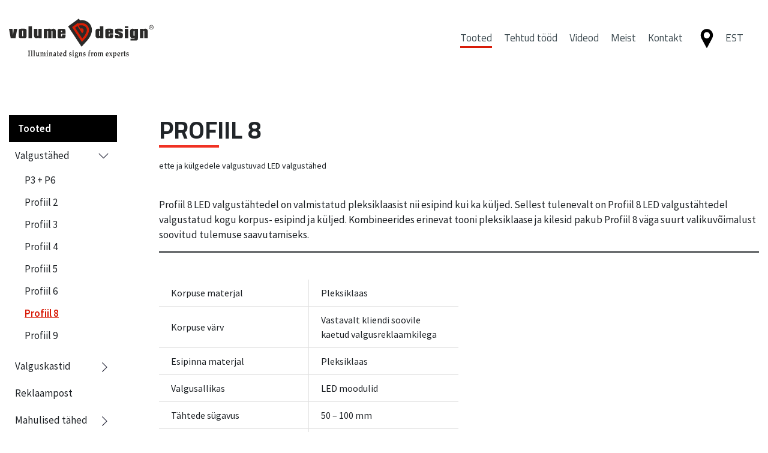

--- FILE ---
content_type: text/html; charset=UTF-8
request_url: https://www.volume.ee/profiil-6-2/
body_size: 19268
content:
<!DOCTYPE html>
<html lang="et" id="html" class="no-js">
<head>
	<meta charset="utf-8">
	<meta http-equiv="X-UA-Compatible" content="IE=edge">
    <meta name="viewport" content="width=device-width, initial-scale=1.0, maximum-scale=1.0, user-scalable=no" />
    <meta name="format-detection" content="telephone=no">
    <link rel="preconnect" href="https://fonts.gstatic.com">
    
    <!-- Google Tag Manager -->
    <script>(function(w,d,s,l,i){w[l]=w[l]||[];w[l].push({'gtm.start':
    new Date().getTime(),event:'gtm.js'});var f=d.getElementsByTagName(s)[0],
    j=d.createElement(s),dl=l!='dataLayer'?'&l='+l:'';j.async=true;j.src=
    'https://www.googletagmanager.com/gtm.js?id='+i+dl;f.parentNode.insertBefore(j,f);
    })(window,document,'script','dataLayer','GTM-KB3V36H');</script>
    <!-- End Google Tag Manager -->
	<meta name='robots' content='index, follow, max-image-preview:large, max-snippet:-1, max-video-preview:-1' />
	<style>img:is([sizes="auto" i], [sizes^="auto," i]) { contain-intrinsic-size: 3000px 1500px }</style>
	
	<!-- This site is optimized with the Yoast SEO plugin v26.1.1 - https://yoast.com/wordpress/plugins/seo/ -->
	<title>Profiil 8 | Volume valgusreklaamid otse tootjalt</title>
<link crossorigin data-rocket-preconnect href="https://cdn-cookieyes.com" rel="preconnect">
<link crossorigin data-rocket-preconnect href="https://www.gstatic.com" rel="preconnect">
<link crossorigin data-rocket-preconnect href="https://www.googletagmanager.com" rel="preconnect">
<link crossorigin data-rocket-preconnect href="https://fonts.googleapis.com" rel="preconnect">
<link crossorigin data-rocket-preconnect href="https://maps.google.com" rel="preconnect">
<link crossorigin data-rocket-preconnect href="" rel="preconnect">
<link crossorigin data-rocket-preconnect href="https://www.google.com" rel="preconnect">
<link data-rocket-preload as="style" href="https://fonts.googleapis.com/css2?family=Cairo:wght@300;400;600;700;900&#038;family=Source+Sans+Pro:ital,wght@0,300;0,400;0,600;0,700;1,300;1,400;1,600;1,700&#038;display=swap" rel="preload">
<link href="https://fonts.googleapis.com/css2?family=Cairo:wght@300;400;600;700;900&#038;family=Source+Sans+Pro:ital,wght@0,300;0,400;0,600;0,700;1,300;1,400;1,600;1,700&#038;display=swap" media="print" onload="this.media=&#039;all&#039;" rel="stylesheet">
<noscript><link rel="stylesheet" href="https://fonts.googleapis.com/css2?family=Cairo:wght@300;400;600;700;900&#038;family=Source+Sans+Pro:ital,wght@0,300;0,400;0,600;0,700;1,300;1,400;1,600;1,700&#038;display=swap"></noscript><link rel="preload" data-rocket-preload as="image" href="https://www.volume.ee/wp-content/uploads/2022/11/Goldsmith-1200x900.jpg" fetchpriority="high">
	<link rel="canonical" href="https://www.volume.ee/profiil-6-2/" />
	<meta property="og:locale" content="et_EE" />
	<meta property="og:type" content="article" />
	<meta property="og:title" content="Profiil 8 | Volume valgusreklaamid otse tootjalt" />
	<meta property="og:description" content="Profiil 8 LED valgustähtedel on valmistatud pleksiklaasist nii esipind kui ka küljed. Sellest tulenevalt on Profiil 8 LED valgustähtedel valgustatud..." />
	<meta property="og:url" content="https://www.volume.ee/profiil-6-2/" />
	<meta property="og:site_name" content="Volume valgusreklaamid otse tootjalt" />
	<meta property="article:published_time" content="2021-02-05T13:26:58+00:00" />
	<meta property="article:modified_time" content="2024-01-24T12:25:23+00:00" />
	<meta name="author" content="admin" />
	<meta name="twitter:card" content="summary_large_image" />
	<meta name="twitter:label1" content="Written by" />
	<meta name="twitter:data1" content="admin" />
	<meta name="twitter:label2" content="Est. reading time" />
	<meta name="twitter:data2" content="1 minut" />
	<script type="application/ld+json" class="yoast-schema-graph">{"@context":"https://schema.org","@graph":[{"@type":"Article","@id":"https://www.volume.ee/profiil-6-2/#article","isPartOf":{"@id":"https://www.volume.ee/profiil-6-2/"},"author":{"name":"admin","@id":"https://www.volume.ee/#/schema/person/817f3b8618a77a548233be3729049b6d"},"headline":"Profiil 8","datePublished":"2021-02-05T13:26:58+00:00","dateModified":"2024-01-24T12:25:23+00:00","mainEntityOfPage":{"@id":"https://www.volume.ee/profiil-6-2/"},"wordCount":72,"publisher":{"@id":"https://www.volume.ee/#organization"},"articleSection":["Valgustähed"],"inLanguage":"et"},{"@type":"WebPage","@id":"https://www.volume.ee/profiil-6-2/","url":"https://www.volume.ee/profiil-6-2/","name":"Profiil 8 | Volume valgusreklaamid otse tootjalt","isPartOf":{"@id":"https://www.volume.ee/#website"},"datePublished":"2021-02-05T13:26:58+00:00","dateModified":"2024-01-24T12:25:23+00:00","breadcrumb":{"@id":"https://www.volume.ee/profiil-6-2/#breadcrumb"},"inLanguage":"et","potentialAction":[{"@type":"ReadAction","target":["https://www.volume.ee/profiil-6-2/"]}]},{"@type":"BreadcrumbList","@id":"https://www.volume.ee/profiil-6-2/#breadcrumb","itemListElement":[{"@type":"ListItem","position":1,"name":"Home","item":"https://www.volume.ee/"},{"@type":"ListItem","position":2,"name":"Tooted","item":"https://www.volume.ee/tooted/"},{"@type":"ListItem","position":3,"name":"Profiil 8"}]},{"@type":"WebSite","@id":"https://www.volume.ee/#website","url":"https://www.volume.ee/","name":"Volume valgusreklaamid otse tootjalt","description":"Valgusreklaamide täislahendused otse tootjalt","publisher":{"@id":"https://www.volume.ee/#organization"},"potentialAction":[{"@type":"SearchAction","target":{"@type":"EntryPoint","urlTemplate":"https://www.volume.ee/?s={search_term_string}"},"query-input":{"@type":"PropertyValueSpecification","valueRequired":true,"valueName":"search_term_string"}}],"inLanguage":"et"},{"@type":"Organization","@id":"https://www.volume.ee/#organization","name":"Volume Design OÜ","url":"https://www.volume.ee/","logo":{"@type":"ImageObject","inLanguage":"et","@id":"https://www.volume.ee/#/schema/logo/image/","url":"https://www.volume.ee/wp-content/uploads/2021/11/volume_logo.svg","contentUrl":"https://www.volume.ee/wp-content/uploads/2021/11/volume_logo.svg","width":314,"height":88,"caption":"Volume Design OÜ"},"image":{"@id":"https://www.volume.ee/#/schema/logo/image/"}},{"@type":"Person","@id":"https://www.volume.ee/#/schema/person/817f3b8618a77a548233be3729049b6d","name":"admin","image":{"@type":"ImageObject","inLanguage":"et","@id":"https://www.volume.ee/#/schema/person/image/","url":"https://secure.gravatar.com/avatar/c2ac99543a1dab3b3c408ff87d2822bdc2de496787b73da145a152c1dda1c974?s=96&d=mm&r=g","contentUrl":"https://secure.gravatar.com/avatar/c2ac99543a1dab3b3c408ff87d2822bdc2de496787b73da145a152c1dda1c974?s=96&d=mm&r=g","caption":"admin"}}]}</script>
	<!-- / Yoast SEO plugin. -->


<link rel='dns-prefetch' href='//maps.google.com' />
<link rel='dns-prefetch' href='//www.googletagmanager.com' />
<link href='https://fonts.gstatic.com' crossorigin rel='preconnect' />
<link rel='stylesheet' id='wp-block-library-css' href='https://www.volume.ee/wp-includes/css/dist/block-library/style.min.css?ver=6.8.3' type='text/css' media='all' />
<style id='classic-theme-styles-inline-css' type='text/css'>
/*! This file is auto-generated */
.wp-block-button__link{color:#fff;background-color:#32373c;border-radius:9999px;box-shadow:none;text-decoration:none;padding:calc(.667em + 2px) calc(1.333em + 2px);font-size:1.125em}.wp-block-file__button{background:#32373c;color:#fff;text-decoration:none}
</style>
<link rel='stylesheet' id='magnific-popup-css' href='https://www.volume.ee/wp-content/plugins/gutentor/assets/library/magnific-popup/magnific-popup.min.css?ver=1.8.0' type='text/css' media='all' />
<link rel='stylesheet' id='slick-css' href='https://www.volume.ee/wp-content/plugins/gutentor/assets/library/slick/slick.min.css?ver=1.8.1' type='text/css' media='all' />
<link data-minify="1" rel='stylesheet' id='editorskit-frontend-css' href='https://www.volume.ee/wp-content/cache/min/1/wp-content/plugins/block-options/build/style.build.css?ver=1754388034' type='text/css' media='all' />
<link data-minify="1" rel='stylesheet' id='fontawesome-css' href='https://www.volume.ee/wp-content/cache/min/1/wp-content/plugins/gutentor/assets/library/fontawesome/css/all.min.css?ver=1754388034' type='text/css' media='all' />
<link data-minify="1" rel='stylesheet' id='wpness-grid-css' href='https://www.volume.ee/wp-content/cache/min/1/wp-content/plugins/gutentor/assets/library/wpness-grid/wpness-grid.css?ver=1754388034' type='text/css' media='all' />
<link rel='stylesheet' id='animate-css' href='https://www.volume.ee/wp-content/plugins/gutentor/assets/library/animatecss/animate.min.css?ver=3.7.2' type='text/css' media='all' />
<link rel='stylesheet' id='wp-components-css' href='https://www.volume.ee/wp-includes/css/dist/components/style.min.css?ver=6.8.3' type='text/css' media='all' />
<link rel='stylesheet' id='wp-preferences-css' href='https://www.volume.ee/wp-includes/css/dist/preferences/style.min.css?ver=6.8.3' type='text/css' media='all' />
<link rel='stylesheet' id='wp-block-editor-css' href='https://www.volume.ee/wp-includes/css/dist/block-editor/style.min.css?ver=6.8.3' type='text/css' media='all' />
<link rel='stylesheet' id='wp-reusable-blocks-css' href='https://www.volume.ee/wp-includes/css/dist/reusable-blocks/style.min.css?ver=6.8.3' type='text/css' media='all' />
<link rel='stylesheet' id='wp-patterns-css' href='https://www.volume.ee/wp-includes/css/dist/patterns/style.min.css?ver=6.8.3' type='text/css' media='all' />
<link rel='stylesheet' id='wp-editor-css' href='https://www.volume.ee/wp-includes/css/dist/editor/style.min.css?ver=6.8.3' type='text/css' media='all' />
<link data-minify="1" rel='stylesheet' id='gutentor-css' href='https://www.volume.ee/wp-content/cache/min/1/wp-content/plugins/gutentor/dist/blocks.style.build.css?ver=1754388034' type='text/css' media='all' />
<style id='global-styles-inline-css' type='text/css'>
:root{--wp--preset--aspect-ratio--square: 1;--wp--preset--aspect-ratio--4-3: 4/3;--wp--preset--aspect-ratio--3-4: 3/4;--wp--preset--aspect-ratio--3-2: 3/2;--wp--preset--aspect-ratio--2-3: 2/3;--wp--preset--aspect-ratio--16-9: 16/9;--wp--preset--aspect-ratio--9-16: 9/16;--wp--preset--color--black: #000000;--wp--preset--color--cyan-bluish-gray: #abb8c3;--wp--preset--color--white: #ffffff;--wp--preset--color--pale-pink: #f78da7;--wp--preset--color--vivid-red: #cf2e2e;--wp--preset--color--luminous-vivid-orange: #ff6900;--wp--preset--color--luminous-vivid-amber: #fcb900;--wp--preset--color--light-green-cyan: #7bdcb5;--wp--preset--color--vivid-green-cyan: #00d084;--wp--preset--color--pale-cyan-blue: #8ed1fc;--wp--preset--color--vivid-cyan-blue: #0693e3;--wp--preset--color--vivid-purple: #9b51e0;--wp--preset--color--red: #d81c09;--wp--preset--gradient--vivid-cyan-blue-to-vivid-purple: linear-gradient(135deg,rgba(6,147,227,1) 0%,rgb(155,81,224) 100%);--wp--preset--gradient--light-green-cyan-to-vivid-green-cyan: linear-gradient(135deg,rgb(122,220,180) 0%,rgb(0,208,130) 100%);--wp--preset--gradient--luminous-vivid-amber-to-luminous-vivid-orange: linear-gradient(135deg,rgba(252,185,0,1) 0%,rgba(255,105,0,1) 100%);--wp--preset--gradient--luminous-vivid-orange-to-vivid-red: linear-gradient(135deg,rgba(255,105,0,1) 0%,rgb(207,46,46) 100%);--wp--preset--gradient--very-light-gray-to-cyan-bluish-gray: linear-gradient(135deg,rgb(238,238,238) 0%,rgb(169,184,195) 100%);--wp--preset--gradient--cool-to-warm-spectrum: linear-gradient(135deg,rgb(74,234,220) 0%,rgb(151,120,209) 20%,rgb(207,42,186) 40%,rgb(238,44,130) 60%,rgb(251,105,98) 80%,rgb(254,248,76) 100%);--wp--preset--gradient--blush-light-purple: linear-gradient(135deg,rgb(255,206,236) 0%,rgb(152,150,240) 100%);--wp--preset--gradient--blush-bordeaux: linear-gradient(135deg,rgb(254,205,165) 0%,rgb(254,45,45) 50%,rgb(107,0,62) 100%);--wp--preset--gradient--luminous-dusk: linear-gradient(135deg,rgb(255,203,112) 0%,rgb(199,81,192) 50%,rgb(65,88,208) 100%);--wp--preset--gradient--pale-ocean: linear-gradient(135deg,rgb(255,245,203) 0%,rgb(182,227,212) 50%,rgb(51,167,181) 100%);--wp--preset--gradient--electric-grass: linear-gradient(135deg,rgb(202,248,128) 0%,rgb(113,206,126) 100%);--wp--preset--gradient--midnight: linear-gradient(135deg,rgb(2,3,129) 0%,rgb(40,116,252) 100%);--wp--preset--font-size--small: 14px;--wp--preset--font-size--medium: 22px;--wp--preset--font-size--large: 32px;--wp--preset--font-size--x-large: 42px;--wp--preset--font-size--huge: 50px;--wp--preset--spacing--20: 0.44rem;--wp--preset--spacing--30: 0.67rem;--wp--preset--spacing--40: 1rem;--wp--preset--spacing--50: 1.5rem;--wp--preset--spacing--60: 2.25rem;--wp--preset--spacing--70: 3.38rem;--wp--preset--spacing--80: 5.06rem;--wp--preset--shadow--natural: 6px 6px 9px rgba(0, 0, 0, 0.2);--wp--preset--shadow--deep: 12px 12px 50px rgba(0, 0, 0, 0.4);--wp--preset--shadow--sharp: 6px 6px 0px rgba(0, 0, 0, 0.2);--wp--preset--shadow--outlined: 6px 6px 0px -3px rgba(255, 255, 255, 1), 6px 6px rgba(0, 0, 0, 1);--wp--preset--shadow--crisp: 6px 6px 0px rgba(0, 0, 0, 1);}:where(.is-layout-flex){gap: 0.5em;}:where(.is-layout-grid){gap: 0.5em;}body .is-layout-flex{display: flex;}.is-layout-flex{flex-wrap: wrap;align-items: center;}.is-layout-flex > :is(*, div){margin: 0;}body .is-layout-grid{display: grid;}.is-layout-grid > :is(*, div){margin: 0;}:where(.wp-block-columns.is-layout-flex){gap: 2em;}:where(.wp-block-columns.is-layout-grid){gap: 2em;}:where(.wp-block-post-template.is-layout-flex){gap: 1.25em;}:where(.wp-block-post-template.is-layout-grid){gap: 1.25em;}.has-black-color{color: var(--wp--preset--color--black) !important;}.has-cyan-bluish-gray-color{color: var(--wp--preset--color--cyan-bluish-gray) !important;}.has-white-color{color: var(--wp--preset--color--white) !important;}.has-pale-pink-color{color: var(--wp--preset--color--pale-pink) !important;}.has-vivid-red-color{color: var(--wp--preset--color--vivid-red) !important;}.has-luminous-vivid-orange-color{color: var(--wp--preset--color--luminous-vivid-orange) !important;}.has-luminous-vivid-amber-color{color: var(--wp--preset--color--luminous-vivid-amber) !important;}.has-light-green-cyan-color{color: var(--wp--preset--color--light-green-cyan) !important;}.has-vivid-green-cyan-color{color: var(--wp--preset--color--vivid-green-cyan) !important;}.has-pale-cyan-blue-color{color: var(--wp--preset--color--pale-cyan-blue) !important;}.has-vivid-cyan-blue-color{color: var(--wp--preset--color--vivid-cyan-blue) !important;}.has-vivid-purple-color{color: var(--wp--preset--color--vivid-purple) !important;}.has-black-background-color{background-color: var(--wp--preset--color--black) !important;}.has-cyan-bluish-gray-background-color{background-color: var(--wp--preset--color--cyan-bluish-gray) !important;}.has-white-background-color{background-color: var(--wp--preset--color--white) !important;}.has-pale-pink-background-color{background-color: var(--wp--preset--color--pale-pink) !important;}.has-vivid-red-background-color{background-color: var(--wp--preset--color--vivid-red) !important;}.has-luminous-vivid-orange-background-color{background-color: var(--wp--preset--color--luminous-vivid-orange) !important;}.has-luminous-vivid-amber-background-color{background-color: var(--wp--preset--color--luminous-vivid-amber) !important;}.has-light-green-cyan-background-color{background-color: var(--wp--preset--color--light-green-cyan) !important;}.has-vivid-green-cyan-background-color{background-color: var(--wp--preset--color--vivid-green-cyan) !important;}.has-pale-cyan-blue-background-color{background-color: var(--wp--preset--color--pale-cyan-blue) !important;}.has-vivid-cyan-blue-background-color{background-color: var(--wp--preset--color--vivid-cyan-blue) !important;}.has-vivid-purple-background-color{background-color: var(--wp--preset--color--vivid-purple) !important;}.has-black-border-color{border-color: var(--wp--preset--color--black) !important;}.has-cyan-bluish-gray-border-color{border-color: var(--wp--preset--color--cyan-bluish-gray) !important;}.has-white-border-color{border-color: var(--wp--preset--color--white) !important;}.has-pale-pink-border-color{border-color: var(--wp--preset--color--pale-pink) !important;}.has-vivid-red-border-color{border-color: var(--wp--preset--color--vivid-red) !important;}.has-luminous-vivid-orange-border-color{border-color: var(--wp--preset--color--luminous-vivid-orange) !important;}.has-luminous-vivid-amber-border-color{border-color: var(--wp--preset--color--luminous-vivid-amber) !important;}.has-light-green-cyan-border-color{border-color: var(--wp--preset--color--light-green-cyan) !important;}.has-vivid-green-cyan-border-color{border-color: var(--wp--preset--color--vivid-green-cyan) !important;}.has-pale-cyan-blue-border-color{border-color: var(--wp--preset--color--pale-cyan-blue) !important;}.has-vivid-cyan-blue-border-color{border-color: var(--wp--preset--color--vivid-cyan-blue) !important;}.has-vivid-purple-border-color{border-color: var(--wp--preset--color--vivid-purple) !important;}.has-vivid-cyan-blue-to-vivid-purple-gradient-background{background: var(--wp--preset--gradient--vivid-cyan-blue-to-vivid-purple) !important;}.has-light-green-cyan-to-vivid-green-cyan-gradient-background{background: var(--wp--preset--gradient--light-green-cyan-to-vivid-green-cyan) !important;}.has-luminous-vivid-amber-to-luminous-vivid-orange-gradient-background{background: var(--wp--preset--gradient--luminous-vivid-amber-to-luminous-vivid-orange) !important;}.has-luminous-vivid-orange-to-vivid-red-gradient-background{background: var(--wp--preset--gradient--luminous-vivid-orange-to-vivid-red) !important;}.has-very-light-gray-to-cyan-bluish-gray-gradient-background{background: var(--wp--preset--gradient--very-light-gray-to-cyan-bluish-gray) !important;}.has-cool-to-warm-spectrum-gradient-background{background: var(--wp--preset--gradient--cool-to-warm-spectrum) !important;}.has-blush-light-purple-gradient-background{background: var(--wp--preset--gradient--blush-light-purple) !important;}.has-blush-bordeaux-gradient-background{background: var(--wp--preset--gradient--blush-bordeaux) !important;}.has-luminous-dusk-gradient-background{background: var(--wp--preset--gradient--luminous-dusk) !important;}.has-pale-ocean-gradient-background{background: var(--wp--preset--gradient--pale-ocean) !important;}.has-electric-grass-gradient-background{background: var(--wp--preset--gradient--electric-grass) !important;}.has-midnight-gradient-background{background: var(--wp--preset--gradient--midnight) !important;}.has-small-font-size{font-size: var(--wp--preset--font-size--small) !important;}.has-medium-font-size{font-size: var(--wp--preset--font-size--medium) !important;}.has-large-font-size{font-size: var(--wp--preset--font-size--large) !important;}.has-x-large-font-size{font-size: var(--wp--preset--font-size--x-large) !important;}
:where(.wp-block-post-template.is-layout-flex){gap: 1.25em;}:where(.wp-block-post-template.is-layout-grid){gap: 1.25em;}
:where(.wp-block-columns.is-layout-flex){gap: 2em;}:where(.wp-block-columns.is-layout-grid){gap: 2em;}
:root :where(.wp-block-pullquote){font-size: 1.5em;line-height: 1.6;}
</style>
<link data-minify="1" rel='stylesheet' id='wpgmp-frontend-css' href='https://www.volume.ee/wp-content/cache/background-css/1/www.volume.ee/wp-content/cache/min/1/wp-content/plugins/wp-google-map-plugin/assets/css/wpgmp_all_frontend.css?ver=1754388034&wpr_t=1762581173' type='text/css' media='all' />
<link data-minify="1" rel='stylesheet' id='wp-smart-crop-renderer-css' href='https://www.volume.ee/wp-content/cache/min/1/wp-content/plugins/wp-smartcrop/css/image-renderer.css?ver=1754388034' type='text/css' media='all' />
<link data-minify="1" rel='stylesheet' id='contact-form-7-css' href='https://www.volume.ee/wp-content/cache/min/1/wp-content/plugins/contact-form-7/includes/css/styles.css?ver=1754388034' type='text/css' media='all' />
<link data-minify="1" rel='stylesheet' id='wpcf7-redirect-script-frontend-css' href='https://www.volume.ee/wp-content/cache/min/1/wp-content/plugins/wpcf7-redirect/build/assets/frontend-script.css?ver=1754388034' type='text/css' media='all' />
<link data-minify="1" rel='stylesheet' id='bootstrap-css' href='https://www.volume.ee/wp-content/cache/min/1/wp-content/themes/volume/theme/css/bootstrap.css?ver=1754388034' type='text/css' media='all' />
<link data-minify="1" rel='stylesheet' id='colorbox-css' href='https://www.volume.ee/wp-content/cache/background-css/1/www.volume.ee/wp-content/cache/min/1/wp-content/themes/volume/theme/js/colorbox/colorbox.css?ver=1754388034&wpr_t=1762581173' type='text/css' media='all' />
<link data-minify="1" rel='stylesheet' id='ama-css' href='https://www.volume.ee/wp-content/cache/background-css/1/www.volume.ee/wp-content/cache/min/1/wp-content/themes/volume/theme/css/theme.css?ver=1754388034&wpr_t=1762581173' type='text/css' media='all' />
<script type="text/javascript" src="https://www.volume.ee/wp-includes/js/jquery/jquery.min.js?ver=3.7.1" id="jquery-core-js"></script>
<script type="text/javascript" src="https://www.volume.ee/wp-includes/js/jquery/jquery-migrate.min.js?ver=3.4.1" id="jquery-migrate-js"></script>
<script type="text/javascript" src="https://www.volume.ee/wp-content/plugins/sitepress-multilingual-cms/templates/language-switchers/legacy-dropdown-click/script.min.js?ver=1" id="wpml-legacy-dropdown-click-0-js"></script>
<link rel="https://api.w.org/" href="https://www.volume.ee/wp-json/" /><link rel="alternate" title="JSON" type="application/json" href="https://www.volume.ee/wp-json/wp/v2/posts/679" /><link rel="alternate" title="oEmbed (JSON)" type="application/json+oembed" href="https://www.volume.ee/wp-json/oembed/1.0/embed?url=https%3A%2F%2Fwww.volume.ee%2Fprofiil-6-2%2F" />
<link rel="alternate" title="oEmbed (XML)" type="text/xml+oembed" href="https://www.volume.ee/wp-json/oembed/1.0/embed?url=https%3A%2F%2Fwww.volume.ee%2Fprofiil-6-2%2F&#038;format=xml" />
<meta name="generator" content="Site Kit by Google 1.163.0" /><style type="text/css">/* =Responsive Map fix
-------------------------------------------------------------- */
.pw_map_canvas img {
	max-width: none;
}</style><link rel="icon" href="https://www.volume.ee/wp-content/uploads/2021/02/favicon.png" sizes="32x32" />
<link rel="icon" href="https://www.volume.ee/wp-content/uploads/2021/02/favicon.png" sizes="192x192" />
<link rel="apple-touch-icon" href="https://www.volume.ee/wp-content/uploads/2021/02/favicon.png" />
<meta name="msapplication-TileImage" content="https://www.volume.ee/wp-content/uploads/2021/02/favicon.png" />
		<style type="text/css" id="wp-custom-css">
			@media (min-width: 992px) {
	.entry-desc { font-size:1.325rem; flex:1!important; }
}

.category-valguskastid h2, .category-valgustahed h2, .category-reklaamipostid h2 , .category-reklaamisildid h2{
	font-size: 30px;
}

.wp-block-table, .category-content{
	font-weight: 400;
}
.flex-sidebar+.flex-primary .entry-desc {
	font-weight: 400!important;
}

.btn.with-bg-image {
	background-image: var(--wpr-bg-b7b82b92-b915-4230-9ebc-0e3a4cf38544);
	background-repeat: no-repeat;
	background-size: contain;
	background-position: center;
	background-color: #5C6E1D;
	color: transparent;
	border-color: #5C6E1D;
}

.btn.with-bg-image:hover {
	opacity: 0.9;
	color: transparent;
	background-color: #5C6E1D;
	border-color: #5C6E1D;
}

#dropdown_categories_posts_widget-2 h4 {
    display: none;
}

#dropdown_categories_posts_widget-2 .tooted_item {
    background-color: #000;
    padding: 10px 15px;
}

#dropdown_categories_posts_widget-2 .tooted_item a {
    color: white;
    font-weight: 600;
}

#dropdown_categories_posts_widget-2 .parent:not(.tooted_item) {
    padding: 10px;
}

#dropdown_categories_posts_widget-2 .parent:not(.tooted_item) a {
    color: inherit;
}

#dropdown_categories_posts_widget-2 .parent:not(.tooted_item) a.active {
    color: #d81c09;
    font-weight: 500;
}

#dropdown_categories_posts_widget-2 .parent:not(.tooted_item) a:hover {
    color: #d81c09;
}

#dropdown_categories_posts_widget-2 .parent:not(.tooted_item) .toggle-arrow svg {
    width: 22px;
    height: 22px;
}

#dropdown_categories_posts_widget-2 .children {
    padding-left: 10px;
    padding-top: 10px;
}

#dropdown_categories_posts_widget-2 .children li {
    padding: 6px;
}

#dropdown_categories_posts_widget-2 .children li a {
    text-decoration: none;
}

#dropdown_categories_posts_widget-2 .children li a:hover {
    text-decoration: underline;
    text-underline-offset: 4px;
}

#dropdown_categories_posts_widget-2 .children li.active a {
    color: #d81c09;
    font-weight: 600;
    text-decoration: underline;
    text-underline-offset: 4px;
}

.custom-dropdown-menu {
    list-style-type: none;
    padding: 0;
    margin: 0;
}

.custom-dropdown-menu .children {
    display: none;
    list-style-type: none;
    padding-left: 20px;
}

.custom-dropdown-menu .parent.open .children {
    display: block;
}

.toggle-arrow {
    cursor: pointer;
    display: inline-block;
    vertical-align: middle;
    margin-left: 5px;
    transition: transform 0.3s ease;
}

.toggle-arrow.open {
    transform: rotate(90deg);
}

.custom-dropdown-menu .parent > a {
    display: flex;
    align-items: center;
    justify-content: space-between;
    text-decoration: none;
}

.custom-dropdown-menu .parent > a.active,
.custom-dropdown-menu .children > li.active > a {
    color: #0073aa;
    font-weight: bold;
}

.custom-dropdown-menu .parent:last-child {
	display: none;
}
.wpcf7-form-control-wrap[data-name="Pikkus"] {
	width: 100px;
}
.wpcf7-form-control-wrap[data-name="Laius"] {
	width: 100px;
}
@media (min-width: 1250px) {
	.col-md-5 {
	margin-top: 25px;
	margin-left: -190px;
}
}
@media (min-width: 1200px) and (max-width: 1249px) {
	.col-md-5 {
	margin-top: 25px;
	margin-left: -180px;
}
}
@media (min-width: 1130px) and (max-width: 1199px) {
	.col-md-5 {
	margin-top: 25px;
	margin-left: -160px;
}
}
@media (min-width: 1050px) and (max-width: 1129px) {
	.col-md-5 {
	margin-top: 25px;
	margin-left: -140px;
}
}
@media (min-width: 350px) and (max-width: 500px) {
	.col-md-5 {
	margin-top: 25px;
	margin-left: -100px;
}
}
@media (min-width: 770px) and (max-width: 900px) {
	.col-md-5 {
	margin-top: 25px;
	margin-left: -80px;
}
}
@media (min-width: 900px) and (max-width: 1049px) {
	.col-md-5 {
	margin-top: 25px;
	margin-left: -100px;
}
}
@media (min-width: 760px) and (max-width: 769px) {
	.col-md-5 {
	margin-top: 25px;
	margin-left: -250px;
}
}
.cf-7-form__row {
  display: flex;
	flex-direction: row;
}
@media (max-width: 1023px) {
    #header-items {
 bottom:auto !important;
}
}

#primary-menu {
	color: #414E54 !important;
}		</style>
		<noscript><style id="rocket-lazyload-nojs-css">.rll-youtube-player, [data-lazy-src]{display:none !important;}</style></noscript>    <!--[if lt IE 9]>
    <script src="https://oss.maxcdn.com/html5shiv/3.7.2/html5shiv.min.js"></script>
    <script src="https://oss.maxcdn.com/respond/1.4.2/respond.min.js"></script>
    <![endif]-->
<style id="wpr-lazyload-bg-container"></style><style id="wpr-lazyload-bg-exclusion">.gallery-item>a>.overlay>.zoom-icon,.gallery-grid__item>a>.overlay>.zoom-icon{--wpr-bg-30ab0043-7290-4812-96b1-edfbaaf8356f: url('https://www.volume.ee/wp-content/themes/volume/theme/images/zoom.png');}</style>
<noscript>
<style id="wpr-lazyload-bg-nostyle">.wpgmp_loading{--wpr-bg-fe9afbf6-5972-439b-83ce-3f14e40c3127: url('https://www.volume.ee/wp-content/plugins/wp-google-map-plugin/assets/images/loader.gif');}div.wpgmp_direction_panel_container h2 a{--wpr-bg-299aa59e-9310-4edb-b986-d5f95d4f132e: url('https://www.volume.ee/wp-content/plugins/wp-google-map-plugin/assets/images/wpgmp-toggle-sprite.png');}div.categories_filter select{--wpr-bg-182cc6b1-e4e7-4a89-8a7a-cb0ee6007168: url('https://www.volume.ee/wp-content/plugins/wp-google-map-plugin/assets/images/white_select_arrow.png');}.wpgmp_toggle_main_container p select{--wpr-bg-a7026bb9-e779-4985-b68e-72d554ee9322: url('https://www.volume.ee/wp-content/plugins/wp-google-map-plugin/assets/images/select_arrow.png');}.infowindow-close{--wpr-bg-df71a2dc-8c21-4a51-b46e-3990d6e9a420: url('https://www.volume.ee/wp-content/plugins/wp-google-map-plugin/assets/images/cross.png');}.fc-featured-hoverinner .facebook{--wpr-bg-3de00890-8d4b-4c5a-9e20-9382b890a914: url('https://www.volume.ee/wp-content/plugins/wp-google-map-plugin/assets/images/facebook.png');}.fc-featured-hoverinner .twitter{--wpr-bg-c9314a12-5115-42e0-9c12-1eb8f3792e4e: url('https://www.volume.ee/wp-content/plugins/wp-google-map-plugin/assets/images/twitter.png');}.fc-featured-hoverinner .map{--wpr-bg-10e04644-5078-4c5d-b319-2b8346aa27f4: url('https://www.volume.ee/wp-content/plugins/wp-google-map-plugin/assets/images/map.png');}.fc-location-marker:before{--wpr-bg-d10bbeb3-23a1-4613-ba0d-0f8a45948770: url('https://www.volume.ee/wp-content/plugins/wp-google-map-plugin/assets/images/location-icon.png');}.fc-item-fano .read-more{--wpr-bg-b7491d95-e5e6-4a5c-bc4d-2af4ec5704c1: url('https://www.volume.ee/wp-content/plugins/wp-google-map-plugin/assets/images/arrow.png');}.fc-item-fano .read-more:hover{--wpr-bg-067c0fc0-b6c7-419d-8c61-81fe139cb025: url('https://www.volume.ee/wp-content/plugins/wp-google-map-plugin/assets/images/arrow.png');}.leaflet-control-fullscreen a{--wpr-bg-5b0f13d8-6c3d-491c-b041-b5d9eedb6c74: url('https://www.volume.ee/wp-content/plugins/wp-google-map-plugin/assets/css/fullscreen.png');}.leaflet-control-fullscreen a{--wpr-bg-7dfa058a-9cd0-42f1-ae54-5c596a55d0f3: url('https://www.volume.ee/wp-content/plugins/wp-google-map-plugin/assets/css/fullscreen@2x.png');}.wpgmp_map_container_placeholder{--wpr-bg-f8aeda34-4753-4cb9-a499-21661f8afc6f: url('https://www.volume.ee/wp-content/plugins/wp-google-map-plugin/assets/images/map_placeholder.png');}.leaflet-routing-icon{--wpr-bg-8755c870-619b-464e-8a16-d66cc74206dc: url('https://www.volume.ee/wp-content/plugins/wp-google-map-plugin/assets/css/leaflet.routing.icons.png');}.leaflet-routing-container-hide .leaflet-routing-collapse-btn{--wpr-bg-7d5647c9-8c82-4e82-bea2-456fc5d77040: url('https://www.volume.ee/wp-content/plugins/wp-google-map-plugin/assets/css/routing-icon.png');}.leaflet-control-layers-toggle{--wpr-bg-ee9c37cd-3cb2-4c82-aa4d-70e59f180bb8: url('https://www.volume.ee/wp-content/plugins/wp-google-map-plugin/assets/css/images/layers.png');}.leaflet-retina .leaflet-control-layers-toggle{--wpr-bg-17738b59-6cee-4cf1-8c9b-c9a8e28a36c0: url('https://www.volume.ee/wp-content/plugins/wp-google-map-plugin/assets/css/images/layers-2x.png');}.leaflet-default-icon-path{--wpr-bg-f6803690-a821-4e9c-b2df-26bf907d82b8: url('https://www.volume.ee/wp-content/plugins/wp-google-map-plugin/assets/css/images/marker-icon.png');}#cboxLoadingGraphic{--wpr-bg-28ef3063-7aef-46d6-bf12-b55c0240b3a0: url('https://www.volume.ee/wp-content/themes/volume/theme/js/colorbox/images/loading.gif');}#cboxPrevious,#cboxNext,#cboxClose{--wpr-bg-a916784f-4c32-4554-be76-3668cbcb7734: url('https://www.volume.ee/wp-content/themes/volume/theme/js/colorbox/images/controls-volume-new.png');}#cboxPrevious,#cboxNext,#cboxClose{--wpr-bg-82266aed-e3d3-437a-a0c4-854b2f50fecf: url('https://www.volume.ee/wp-content/themes/volume/theme/js/colorbox/images/controls-volume-new@2x.png');}#footer:before{--wpr-bg-a9afc071-e86f-414b-8097-1869da2d5ba8: url('https://www.volume.ee/www.volume.ee/wp-content/themes/volume/theme/images/footer-top.svg');}.wpml-ls .wpml-ls-item-toggle:after{--wpr-bg-118c1563-c97e-4c8e-95a5-295076dcbc92: url('https://www.volume.ee/wp-content/themes/volume/theme/images/lang-arrow.png');}.sidebar-widget .menu>li>a:before{--wpr-bg-e5bc5d67-fbdc-4d59-9d81-e3cc4234fa41: url('https://www.volume.ee/wp-content/themes/volume/theme/images/sidebar-arrow-top.png');}.sidebar-widget .menu li>ul>li>a:before{--wpr-bg-19b8447a-2bd4-4add-86d7-58c36e5842d8: url('https://www.volume.ee/wp-content/themes/volume/theme/images/sidebar-arrow-sub.png');}.btn.with-bg-image{--wpr-bg-b7b82b92-b915-4230-9ebc-0e3a4cf38544: url('https://www.volume.ee/wp-content/uploads/2023/04/green-energy-btn-back.svg');}</style>
</noscript>
<script type="application/javascript">const rocket_pairs = [{"selector":".wpgmp_loading","style":".wpgmp_loading{--wpr-bg-fe9afbf6-5972-439b-83ce-3f14e40c3127: url('https:\/\/www.volume.ee\/wp-content\/plugins\/wp-google-map-plugin\/assets\/images\/loader.gif');}","hash":"fe9afbf6-5972-439b-83ce-3f14e40c3127","url":"https:\/\/www.volume.ee\/wp-content\/plugins\/wp-google-map-plugin\/assets\/images\/loader.gif"},{"selector":"div.wpgmp_direction_panel_container h2 a","style":"div.wpgmp_direction_panel_container h2 a{--wpr-bg-299aa59e-9310-4edb-b986-d5f95d4f132e: url('https:\/\/www.volume.ee\/wp-content\/plugins\/wp-google-map-plugin\/assets\/images\/wpgmp-toggle-sprite.png');}","hash":"299aa59e-9310-4edb-b986-d5f95d4f132e","url":"https:\/\/www.volume.ee\/wp-content\/plugins\/wp-google-map-plugin\/assets\/images\/wpgmp-toggle-sprite.png"},{"selector":"div.categories_filter select","style":"div.categories_filter select{--wpr-bg-182cc6b1-e4e7-4a89-8a7a-cb0ee6007168: url('https:\/\/www.volume.ee\/wp-content\/plugins\/wp-google-map-plugin\/assets\/images\/white_select_arrow.png');}","hash":"182cc6b1-e4e7-4a89-8a7a-cb0ee6007168","url":"https:\/\/www.volume.ee\/wp-content\/plugins\/wp-google-map-plugin\/assets\/images\/white_select_arrow.png"},{"selector":".wpgmp_toggle_main_container p select","style":".wpgmp_toggle_main_container p select{--wpr-bg-a7026bb9-e779-4985-b68e-72d554ee9322: url('https:\/\/www.volume.ee\/wp-content\/plugins\/wp-google-map-plugin\/assets\/images\/select_arrow.png');}","hash":"a7026bb9-e779-4985-b68e-72d554ee9322","url":"https:\/\/www.volume.ee\/wp-content\/plugins\/wp-google-map-plugin\/assets\/images\/select_arrow.png"},{"selector":".infowindow-close","style":".infowindow-close{--wpr-bg-df71a2dc-8c21-4a51-b46e-3990d6e9a420: url('https:\/\/www.volume.ee\/wp-content\/plugins\/wp-google-map-plugin\/assets\/images\/cross.png');}","hash":"df71a2dc-8c21-4a51-b46e-3990d6e9a420","url":"https:\/\/www.volume.ee\/wp-content\/plugins\/wp-google-map-plugin\/assets\/images\/cross.png"},{"selector":".fc-featured-hoverinner .facebook","style":".fc-featured-hoverinner .facebook{--wpr-bg-3de00890-8d4b-4c5a-9e20-9382b890a914: url('https:\/\/www.volume.ee\/wp-content\/plugins\/wp-google-map-plugin\/assets\/images\/facebook.png');}","hash":"3de00890-8d4b-4c5a-9e20-9382b890a914","url":"https:\/\/www.volume.ee\/wp-content\/plugins\/wp-google-map-plugin\/assets\/images\/facebook.png"},{"selector":".fc-featured-hoverinner .twitter","style":".fc-featured-hoverinner .twitter{--wpr-bg-c9314a12-5115-42e0-9c12-1eb8f3792e4e: url('https:\/\/www.volume.ee\/wp-content\/plugins\/wp-google-map-plugin\/assets\/images\/twitter.png');}","hash":"c9314a12-5115-42e0-9c12-1eb8f3792e4e","url":"https:\/\/www.volume.ee\/wp-content\/plugins\/wp-google-map-plugin\/assets\/images\/twitter.png"},{"selector":".fc-featured-hoverinner .map","style":".fc-featured-hoverinner .map{--wpr-bg-10e04644-5078-4c5d-b319-2b8346aa27f4: url('https:\/\/www.volume.ee\/wp-content\/plugins\/wp-google-map-plugin\/assets\/images\/map.png');}","hash":"10e04644-5078-4c5d-b319-2b8346aa27f4","url":"https:\/\/www.volume.ee\/wp-content\/plugins\/wp-google-map-plugin\/assets\/images\/map.png"},{"selector":".fc-location-marker","style":".fc-location-marker:before{--wpr-bg-d10bbeb3-23a1-4613-ba0d-0f8a45948770: url('https:\/\/www.volume.ee\/wp-content\/plugins\/wp-google-map-plugin\/assets\/images\/location-icon.png');}","hash":"d10bbeb3-23a1-4613-ba0d-0f8a45948770","url":"https:\/\/www.volume.ee\/wp-content\/plugins\/wp-google-map-plugin\/assets\/images\/location-icon.png"},{"selector":".fc-item-fano .read-more","style":".fc-item-fano .read-more{--wpr-bg-b7491d95-e5e6-4a5c-bc4d-2af4ec5704c1: url('https:\/\/www.volume.ee\/wp-content\/plugins\/wp-google-map-plugin\/assets\/images\/arrow.png');}","hash":"b7491d95-e5e6-4a5c-bc4d-2af4ec5704c1","url":"https:\/\/www.volume.ee\/wp-content\/plugins\/wp-google-map-plugin\/assets\/images\/arrow.png"},{"selector":".fc-item-fano .read-more","style":".fc-item-fano .read-more:hover{--wpr-bg-067c0fc0-b6c7-419d-8c61-81fe139cb025: url('https:\/\/www.volume.ee\/wp-content\/plugins\/wp-google-map-plugin\/assets\/images\/arrow.png');}","hash":"067c0fc0-b6c7-419d-8c61-81fe139cb025","url":"https:\/\/www.volume.ee\/wp-content\/plugins\/wp-google-map-plugin\/assets\/images\/arrow.png"},{"selector":".leaflet-control-fullscreen a","style":".leaflet-control-fullscreen a{--wpr-bg-5b0f13d8-6c3d-491c-b041-b5d9eedb6c74: url('https:\/\/www.volume.ee\/wp-content\/plugins\/wp-google-map-plugin\/assets\/css\/fullscreen.png');}","hash":"5b0f13d8-6c3d-491c-b041-b5d9eedb6c74","url":"https:\/\/www.volume.ee\/wp-content\/plugins\/wp-google-map-plugin\/assets\/css\/fullscreen.png"},{"selector":".leaflet-control-fullscreen a","style":".leaflet-control-fullscreen a{--wpr-bg-7dfa058a-9cd0-42f1-ae54-5c596a55d0f3: url('https:\/\/www.volume.ee\/wp-content\/plugins\/wp-google-map-plugin\/assets\/css\/fullscreen@2x.png');}","hash":"7dfa058a-9cd0-42f1-ae54-5c596a55d0f3","url":"https:\/\/www.volume.ee\/wp-content\/plugins\/wp-google-map-plugin\/assets\/css\/fullscreen@2x.png"},{"selector":".wpgmp_map_container_placeholder","style":".wpgmp_map_container_placeholder{--wpr-bg-f8aeda34-4753-4cb9-a499-21661f8afc6f: url('https:\/\/www.volume.ee\/wp-content\/plugins\/wp-google-map-plugin\/assets\/images\/map_placeholder.png');}","hash":"f8aeda34-4753-4cb9-a499-21661f8afc6f","url":"https:\/\/www.volume.ee\/wp-content\/plugins\/wp-google-map-plugin\/assets\/images\/map_placeholder.png"},{"selector":".leaflet-routing-icon","style":".leaflet-routing-icon{--wpr-bg-8755c870-619b-464e-8a16-d66cc74206dc: url('https:\/\/www.volume.ee\/wp-content\/plugins\/wp-google-map-plugin\/assets\/css\/leaflet.routing.icons.png');}","hash":"8755c870-619b-464e-8a16-d66cc74206dc","url":"https:\/\/www.volume.ee\/wp-content\/plugins\/wp-google-map-plugin\/assets\/css\/leaflet.routing.icons.png"},{"selector":".leaflet-routing-container-hide .leaflet-routing-collapse-btn","style":".leaflet-routing-container-hide .leaflet-routing-collapse-btn{--wpr-bg-7d5647c9-8c82-4e82-bea2-456fc5d77040: url('https:\/\/www.volume.ee\/wp-content\/plugins\/wp-google-map-plugin\/assets\/css\/routing-icon.png');}","hash":"7d5647c9-8c82-4e82-bea2-456fc5d77040","url":"https:\/\/www.volume.ee\/wp-content\/plugins\/wp-google-map-plugin\/assets\/css\/routing-icon.png"},{"selector":".leaflet-control-layers-toggle","style":".leaflet-control-layers-toggle{--wpr-bg-ee9c37cd-3cb2-4c82-aa4d-70e59f180bb8: url('https:\/\/www.volume.ee\/wp-content\/plugins\/wp-google-map-plugin\/assets\/css\/images\/layers.png');}","hash":"ee9c37cd-3cb2-4c82-aa4d-70e59f180bb8","url":"https:\/\/www.volume.ee\/wp-content\/plugins\/wp-google-map-plugin\/assets\/css\/images\/layers.png"},{"selector":".leaflet-retina .leaflet-control-layers-toggle","style":".leaflet-retina .leaflet-control-layers-toggle{--wpr-bg-17738b59-6cee-4cf1-8c9b-c9a8e28a36c0: url('https:\/\/www.volume.ee\/wp-content\/plugins\/wp-google-map-plugin\/assets\/css\/images\/layers-2x.png');}","hash":"17738b59-6cee-4cf1-8c9b-c9a8e28a36c0","url":"https:\/\/www.volume.ee\/wp-content\/plugins\/wp-google-map-plugin\/assets\/css\/images\/layers-2x.png"},{"selector":".leaflet-default-icon-path","style":".leaflet-default-icon-path{--wpr-bg-f6803690-a821-4e9c-b2df-26bf907d82b8: url('https:\/\/www.volume.ee\/wp-content\/plugins\/wp-google-map-plugin\/assets\/css\/images\/marker-icon.png');}","hash":"f6803690-a821-4e9c-b2df-26bf907d82b8","url":"https:\/\/www.volume.ee\/wp-content\/plugins\/wp-google-map-plugin\/assets\/css\/images\/marker-icon.png"},{"selector":"#cboxLoadingGraphic","style":"#cboxLoadingGraphic{--wpr-bg-28ef3063-7aef-46d6-bf12-b55c0240b3a0: url('https:\/\/www.volume.ee\/wp-content\/themes\/volume\/theme\/js\/colorbox\/images\/loading.gif');}","hash":"28ef3063-7aef-46d6-bf12-b55c0240b3a0","url":"https:\/\/www.volume.ee\/wp-content\/themes\/volume\/theme\/js\/colorbox\/images\/loading.gif"},{"selector":"#cboxPrevious,#cboxNext,#cboxClose","style":"#cboxPrevious,#cboxNext,#cboxClose{--wpr-bg-a916784f-4c32-4554-be76-3668cbcb7734: url('https:\/\/www.volume.ee\/wp-content\/themes\/volume\/theme\/js\/colorbox\/images\/controls-volume-new.png');}","hash":"a916784f-4c32-4554-be76-3668cbcb7734","url":"https:\/\/www.volume.ee\/wp-content\/themes\/volume\/theme\/js\/colorbox\/images\/controls-volume-new.png"},{"selector":"#cboxPrevious,#cboxNext,#cboxClose","style":"#cboxPrevious,#cboxNext,#cboxClose{--wpr-bg-82266aed-e3d3-437a-a0c4-854b2f50fecf: url('https:\/\/www.volume.ee\/wp-content\/themes\/volume\/theme\/js\/colorbox\/images\/controls-volume-new@2x.png');}","hash":"82266aed-e3d3-437a-a0c4-854b2f50fecf","url":"https:\/\/www.volume.ee\/wp-content\/themes\/volume\/theme\/js\/colorbox\/images\/controls-volume-new@2x.png"},{"selector":"#footer","style":"#footer:before{--wpr-bg-a9afc071-e86f-414b-8097-1869da2d5ba8: url('https:\/\/www.volume.ee\/www.volume.ee\/wp-content\/themes\/volume\/theme\/images\/footer-top.svg');}","hash":"a9afc071-e86f-414b-8097-1869da2d5ba8","url":"https:\/\/www.volume.ee\/www.volume.ee\/wp-content\/themes\/volume\/theme\/images\/footer-top.svg"},{"selector":".wpml-ls .wpml-ls-item-toggle","style":".wpml-ls .wpml-ls-item-toggle:after{--wpr-bg-118c1563-c97e-4c8e-95a5-295076dcbc92: url('https:\/\/www.volume.ee\/wp-content\/themes\/volume\/theme\/images\/lang-arrow.png');}","hash":"118c1563-c97e-4c8e-95a5-295076dcbc92","url":"https:\/\/www.volume.ee\/wp-content\/themes\/volume\/theme\/images\/lang-arrow.png"},{"selector":".sidebar-widget .menu>li>a","style":".sidebar-widget .menu>li>a:before{--wpr-bg-e5bc5d67-fbdc-4d59-9d81-e3cc4234fa41: url('https:\/\/www.volume.ee\/wp-content\/themes\/volume\/theme\/images\/sidebar-arrow-top.png');}","hash":"e5bc5d67-fbdc-4d59-9d81-e3cc4234fa41","url":"https:\/\/www.volume.ee\/wp-content\/themes\/volume\/theme\/images\/sidebar-arrow-top.png"},{"selector":".sidebar-widget .menu li>ul>li>a","style":".sidebar-widget .menu li>ul>li>a:before{--wpr-bg-19b8447a-2bd4-4add-86d7-58c36e5842d8: url('https:\/\/www.volume.ee\/wp-content\/themes\/volume\/theme\/images\/sidebar-arrow-sub.png');}","hash":"19b8447a-2bd4-4add-86d7-58c36e5842d8","url":"https:\/\/www.volume.ee\/wp-content\/themes\/volume\/theme\/images\/sidebar-arrow-sub.png"},{"selector":".btn.with-bg-image","style":".btn.with-bg-image{--wpr-bg-b7b82b92-b915-4230-9ebc-0e3a4cf38544: url('https:\/\/www.volume.ee\/wp-content\/uploads\/2023\/04\/green-energy-btn-back.svg');}","hash":"b7b82b92-b915-4230-9ebc-0e3a4cf38544","url":"https:\/\/www.volume.ee\/wp-content\/uploads\/2023\/04\/green-energy-btn-back.svg"}]; const rocket_excluded_pairs = [{"selector":".gallery-item>a>.overlay>.zoom-icon,.gallery-grid__item>a>.overlay>.zoom-icon","style":".gallery-item>a>.overlay>.zoom-icon,.gallery-grid__item>a>.overlay>.zoom-icon{--wpr-bg-30ab0043-7290-4812-96b1-edfbaaf8356f: url('https:\/\/www.volume.ee\/wp-content\/themes\/volume\/theme\/images\/zoom.png');}","hash":"30ab0043-7290-4812-96b1-edfbaaf8356f","url":"https:\/\/www.volume.ee\/wp-content\/themes\/volume\/theme\/images\/zoom.png"}];</script><meta name="generator" content="WP Rocket 3.19.4" data-wpr-features="wpr_lazyload_css_bg_img wpr_lazyload_images wpr_preconnect_external_domains wpr_oci wpr_minify_css wpr_preload_links wpr_desktop" /></head>
<body class="wp-singular post-template-default single single-post postid-679 single-format-standard wp-theme-volume gutentor-active">
<!-- Google Tag Manager (noscript) -->
<noscript><iframe src="https://www.googletagmanager.com/ns.html?id=GTM-KB3V36H"
height="0" width="0" style="display:none;visibility:hidden"></iframe></noscript>
<!-- End Google Tag Manager (noscript) -->
<div  id="wrapper">
<header  id="header" role="header" class="font-weight-light">
    <div  class="container">
        <div class="row align-items-center">
            <div class="col col-logo">
                <a href="https://www.volume.ee"><img style="max-width:241px;" src="https://www.volume.ee/wp-content/uploads/2022/02/logo.svg" alt="" /></a>            </div>
            <div class="col-auto col-nav">
                <div id="header-items"><div class="header-items-inner"><nav id="primary-menu" class="menu-primaarne-container"><ul id="menu-primaarne" class=""><li id="menu-item-44" class="menu-item menu-item-type-post_type menu-item-object-page current_page_parent menu-item-44"><a href="https://www.volume.ee/tooted/" data-ps2id-api="true">Tooted</a></li>
<li id="menu-item-45" class="menu-item menu-item-type-post_type menu-item-object-page menu-item-45"><a href="https://www.volume.ee/tehtud-tood/" data-ps2id-api="true">Tehtud tööd</a></li>
<li id="menu-item-46" class="menu-item menu-item-type-post_type menu-item-object-page menu-item-46"><a href="https://www.volume.ee/videod/" data-ps2id-api="true">Videod</a></li>
<li id="menu-item-47" class="menu-item menu-item-type-post_type menu-item-object-page menu-item-47"><a href="https://www.volume.ee/meist/" data-ps2id-api="true">Meist</a></li>
<li id="menu-item-48" class="menu-item menu-item-type-post_type menu-item-object-page menu-item-48"><a href="https://www.volume.ee/kontakt/" data-ps2id-api="true">Kontakt</a></li>
</ul></nav><a href="https://www.google.com/maps?ll=59.366711,24.877062&z=16&t=m&hl=en&gl=EE&mapclient=embed&cid=18140706919945206631" class="desktop-only" target="_blank"><svg xmlns="http://www.w3.org/2000/svg" width="32" height="35.02" viewBox="0 0 1200.6 1236.6" style="enable-background:new 0 0 1200.6 1236.6;" xml:space="preserve"><path d="M600.3,41.7c-212,0-384.4,172.5-384.4,384.4c0,63.6,15.9,126.7,46.2,182.7l317.2,573.8c4.2,7.6,12.3,12.4,21,12.4 c8.8,0,16.8-4.7,21-12.4l317.4-574c30.1-55.8,46-118.9,46-182.5C984.7,214.1,812.3,41.7,600.3,41.7z M600.3,618.3 c-106,0-192.2-86.2-192.2-192.2s86.2-192.2,192.2-192.2s192.2,86.2,192.2,192.2S706.3,618.3,600.3,618.3z"/></svg></a>
<div class="wpml-ls-statics-shortcode_actions wpml-ls wpml-ls-legacy-dropdown-click js-wpml-ls-legacy-dropdown-click">
	<ul>

		<li class="wpml-ls-slot-shortcode_actions wpml-ls-item wpml-ls-item-et wpml-ls-current-language wpml-ls-first-item wpml-ls-item-legacy-dropdown-click">

			<a href="#" class="js-wpml-ls-item-toggle wpml-ls-item-toggle">
                <span class="wpml-ls-native">Est</span></a>

			<ul class="js-wpml-ls-sub-menu wpml-ls-sub-menu">
				
					<li class="wpml-ls-slot-shortcode_actions wpml-ls-item wpml-ls-item-en">
						<a href="https://www.volume.ee/en/profile-8/" class="wpml-ls-link">
                            <span class="wpml-ls-native" lang="en">Eng</span></a>
					</li>

				
					<li class="wpml-ls-slot-shortcode_actions wpml-ls-item wpml-ls-item-fi wpml-ls-last-item">
						<a href="https://valomainos24.fi" class="wpml-ls-link">
                            <span class="wpml-ls-native" lang="fi">Fin</span></a>
					</li>

							</ul>

		</li>

	</ul>
</div>
</div></div><div class="mobile-only mobile-actions"><button id="menu-toggle" type="button"><span class="menui top-menu"></span><span class="menui mid-menu"></span><span class="menui bot-menu"></span></button><a href="https://www.google.com/maps?ll=59.366711,24.877062&z=16&t=m&hl=en&gl=EE&mapclient=embed&cid=18140706919945206631" target="_blank"><svg xmlns="http://www.w3.org/2000/svg" width="32" height="35.02" viewBox="0 0 1200.6 1236.6" style="enable-background:new 0 0 1200.6 1236.6;" xml:space="preserve"><path d="M600.3,41.7c-212,0-384.4,172.5-384.4,384.4c0,63.6,15.9,126.7,46.2,182.7l317.2,573.8c4.2,7.6,12.3,12.4,21,12.4 c8.8,0,16.8-4.7,21-12.4l317.4-574c30.1-55.8,46-118.9,46-182.5C984.7,214.1,812.3,41.7,600.3,41.7z M600.3,618.3 c-106,0-192.2-86.2-192.2-192.2s86.2-192.2,192.2-192.2s192.2,86.2,192.2,192.2S706.3,618.3,600.3,618.3z"/></svg></a></div>                
            </div>
        </div>
    </div>
</header>
<section  class="gutenberg-elements container" role="main"><div  class="d-flex flex-wrap flex-entry-wrap"><aside id="sidebar" class="flex-sidebar"><div id="dropdown_categories_posts_widget-2" class="widget_dropdown_categories_posts_widget sidebar-widget"><h4>Tooted</h4>        <ul class="custom-dropdown-menu">
            <li class="parent tooted_item">
            <a href="https://www.volume.ee/tooted/" class="">
                Tooted            </a>

            </li>
                            <li class="parent open">
                    <a href="https://www.volume.ee/valgustahed/" class="">
                        Valgustähed                                                    <span class="toggle-arrow open">
                                <svg xmlns="http://www.w3.org/2000/svg" width="32" height="32" viewBox="0 0 1024 1024"><path fill="#3a3b4c" d="M340.864 149.312a30.592 30.592 0 0 0 0 42.752L652.736 512L340.864 831.872a30.592 30.592 0 0 0 0 42.752a29.12 29.12 0 0 0 41.728 0L714.24 534.336a32 32 0 0 0 0-44.672L382.592 149.376a29.12 29.12 0 0 0-41.728 0z"/></svg>
                            </span>
                                            </a>
                                            <ul class="children" style="display: block;">
                                                            <li class=""><a href="https://www.volume.ee/p3-p6/">P3 + P6</a></li>
                                                            <li class=""><a href="https://www.volume.ee/profiil-2/">Profiil 2</a></li>
                                                            <li class=""><a href="https://www.volume.ee/profiil-3/">Profiil 3</a></li>
                                                            <li class=""><a href="https://www.volume.ee/profiil-4/">Profiil 4</a></li>
                                                            <li class=""><a href="https://www.volume.ee/profiil-5/">Profiil 5</a></li>
                                                            <li class=""><a href="https://www.volume.ee/profiil-6/">Profiil 6</a></li>
                                                            <li class="active"><a href="https://www.volume.ee/profiil-6-2/">Profiil 8</a></li>
                                                            <li class=""><a href="https://www.volume.ee/profiil-9/">Profiil 9</a></li>
                                                    </ul>
                                    </li>
                            <li class="parent">
                    <a href="https://www.volume.ee/valguskastid/" class="">
                        Valguskastid                                                    <span class="toggle-arrow">
                                <svg xmlns="http://www.w3.org/2000/svg" width="32" height="32" viewBox="0 0 1024 1024"><path fill="#3a3b4c" d="M340.864 149.312a30.592 30.592 0 0 0 0 42.752L652.736 512L340.864 831.872a30.592 30.592 0 0 0 0 42.752a29.12 29.12 0 0 0 41.728 0L714.24 534.336a32 32 0 0 0 0-44.672L382.592 149.376a29.12 29.12 0 0 0-41.728 0z"/></svg>
                            </span>
                                            </a>
                                            <ul class="children" style="">
                                                            <li class=""><a href="https://www.volume.ee/l1/">L1</a></li>
                                                            <li class=""><a href="https://www.volume.ee/l10/">L10</a></li>
                                                            <li class=""><a href="https://www.volume.ee/l11/">L11</a></li>
                                                            <li class=""><a href="https://www.volume.ee/l4-kangas/">L4 kangas</a></li>
                                                            <li class=""><a href="https://www.volume.ee/l4-pleksiklaas/">L4 pleksiklaas</a></li>
                                                            <li class=""><a href="https://www.volume.ee/ohuke-led-valguskast/">Õhuke led valguskast</a></li>
                                                    </ul>
                                    </li>
                            <li class="parent">
                    <a href="https://www.volume.ee/reklaamipostid/" class="">
                        Reklaampost                                            </a>
                                    </li>
                            <li class="parent">
                    <a href="https://www.volume.ee/mahulised-tahed/" class="">
                        Mahulised tähed                                                    <span class="toggle-arrow">
                                <svg xmlns="http://www.w3.org/2000/svg" width="32" height="32" viewBox="0 0 1024 1024"><path fill="#3a3b4c" d="M340.864 149.312a30.592 30.592 0 0 0 0 42.752L652.736 512L340.864 831.872a30.592 30.592 0 0 0 0 42.752a29.12 29.12 0 0 0 41.728 0L714.24 534.336a32 32 0 0 0 0-44.672L382.592 149.376a29.12 29.12 0 0 0-41.728 0z"/></svg>
                            </span>
                                            </a>
                                            <ul class="children" style="">
                                                            <li class=""><a href="https://www.volume.ee/profiil-00/">Profiil 0</a></li>
                                                            <li class=""><a href="https://www.volume.ee/profiil-01/">Profiil 1</a></li>
                                                    </ul>
                                    </li>
                            <li class="parent">
                    <a href="https://www.volume.ee/portaalid/" class="">
                        Sissepääsu portaalid                                            </a>
                                    </li>
                            <li class="parent">
                    <a href="https://www.volume.ee/led-ekraanid/" class="">
                        LED ekraanid                                            </a>
                                    </li>
                            <li class="parent">
                    <a href="https://www.volume.ee/reklaamisildid/" class="">
                        Reklaamsildid                                            </a>
                                    </li>
                            <li class="parent">
                    <a href="https://www.volume.ee/kleebisreklaamid/" class="">
                        Kleebisreklaam                                            </a>
                                    </li>
                            <li class="parent">
                    <a href="https://www.volume.ee/kleebisreklaamid/soidukite-ulekiletamine/" class="">
                        Sõidukite ülekiletamine                                            </a>
                                    </li>
                    </ul>
        </div><div id="nav_menu-3" class="widget_nav_menu sidebar-widget"><div class="menu-sidebar-menu-container"><ul id="menu-sidebar-menu" class="menu"><li id="menu-item-4836" class="menu-item menu-item-type-post_type menu-item-object-page menu-item-4836"><a href="https://www.volume.ee/tooted/tootekataloog/" data-ps2id-api="true">Tootekataloog</a></li>
</ul></div></div></aside><div class="flex-primary"><div class="entry-header d-flex flex-column flex-wrap"><p class="entry-desc order-1 align-self-center">ette ja külgedele valgustuvad LED valgustähed</p><h1 class="text-uppercase">Profiil 8</h1></div>
<p class="wp-el">Profiil 8 LED valgustähtedel on valmistatud pleksiklaasist nii esipind kui ka küljed. Sellest tulenevalt on Profiil 8 LED valgustähtedel valgustatud kogu korpus- esipind ja küljed. Kombineerides erinevat tooni pleksiklaase ja kilesid pakub Profiil 8 väga suurt valikuvõimalust soovitud tulemuse saavutamiseks.</p>



<hr class="wp-block-separator has-css-opacity is-style-default"/>



<div class="wp-block-columns is-layout-flex wp-container-core-columns-is-layout-9d6595d7 wp-block-columns-is-layout-flex">
<div class="wp-block-column is-vertically-aligned-center is-layout-flow wp-block-column-is-layout-flow" style="flex-basis:100%">
<figure class="wp-block-table"><table class="has-fixed-layout"><tbody><tr><td>Korpuse materjal</td><td>Pleksiklaas</td></tr><tr><td>Korpuse värv</td><td>Vastavalt kliendi soovile kaetud valgusreklaamkilega</td></tr><tr><td>Esipinna materjal</td><td>Pleksiklaas</td></tr><tr><td>Valgusallikas</td><td>LED moodulid</td></tr><tr><td>Tähtede sügavus</td><td>50 &#8211; 100 mm</td></tr><tr><td>Reklaami kõrgus</td><td>0,3 &#8211; 1 m</td></tr></tbody></table></figure>
</div>



<div class="wp-block-column is-vertically-aligned-center is-layout-flow wp-block-column-is-layout-flow" style="flex-basis:100%">
<p class="wp-el"></p>



<p class="wp-el"></p>
</div>
</div>


<div id="acf-block_26853389f8ba59d3023627dc01790d71" class="acf-block-element block-gallery overflow-hidden"><div class="gallery-grid completed-works"><div class="gallery-grid__item wp-block-image" rel="gallery-block_26853389f8ba59d3023627dc01790d71"><a href="https://www.volume.ee/wp-content/uploads/2022/11/Goldsmith-1200x900.jpg" class="d-block position-relative"rel="gallery-block_26853389f8ba59d3023627dc01790d71"><img fetchpriority="high" decoding="async" src="https://www.volume.ee/wp-content/uploads/2022/11/Goldsmith-1200x900.jpg" alt="" /><div class="overlay position-absolute d-flex flex-wrap"><span class="d-block zoom-icon align-self-center"></span><span class="d-block text-center position-absolute w-100">Vaata lähemalt</span></div></a></div><div class="gallery-grid__item wp-block-image" rel="gallery-block_26853389f8ba59d3023627dc01790d71"><a href="https://www.volume.ee/wp-content/uploads/2021/02/Pelgulinna-Gumnaasium-1200x900.jpg" class="d-block position-relative"rel="gallery-block_26853389f8ba59d3023627dc01790d71"><img decoding="async" src="https://www.volume.ee/wp-content/uploads/2021/02/Pelgulinna-Gumnaasium-1200x900.jpg" alt="" /><div class="overlay position-absolute d-flex flex-wrap"><span class="d-block zoom-icon align-self-center"></span><span class="d-block text-center position-absolute w-100">Vaata lähemalt</span></div></a></div><div class="gallery-grid__item wp-block-image" rel="gallery-block_26853389f8ba59d3023627dc01790d71"><a href="https://www.volume.ee/wp-content/uploads/2022/11/Valguskast-Lootsa-8-1200x900.jpg" class="d-block position-relative"rel="gallery-block_26853389f8ba59d3023627dc01790d71"><img decoding="async" src="https://www.volume.ee/wp-content/uploads/2022/11/Valguskast-Lootsa-8-1200x900.jpg" alt="" /><div class="overlay position-absolute d-flex flex-wrap"><span class="d-block zoom-icon align-self-center"></span><span class="d-block text-center position-absolute w-100">Vaata lähemalt</span></div></a></div><div class="gallery-grid__item wp-block-image" rel="gallery-block_26853389f8ba59d3023627dc01790d71"><a href="https://www.volume.ee/wp-content/uploads/2022/11/Porto-Franco-Laeva-Burood-P8-1200x899.jpg" class="d-block position-relative"rel="gallery-block_26853389f8ba59d3023627dc01790d71"><img decoding="async" src="https://www.volume.ee/wp-content/uploads/2022/11/Porto-Franco-Laeva-Burood-P8-1200x899.jpg" alt="" /><div class="overlay position-absolute d-flex flex-wrap"><span class="d-block zoom-icon align-self-center"></span><span class="d-block text-center position-absolute w-100">Vaata lähemalt</span></div></a></div><div class="gallery-grid__item wp-block-image" rel="gallery-block_26853389f8ba59d3023627dc01790d71"><a href="https://www.volume.ee/wp-content/uploads/2022/11/Pedro-valguskast-1200x900.jpg" class="d-block position-relative"rel="gallery-block_26853389f8ba59d3023627dc01790d71"><img decoding="async" src="https://www.volume.ee/wp-content/uploads/2022/11/Pedro-valguskast-1200x900.jpg" alt="" /><div class="overlay position-absolute d-flex flex-wrap"><span class="d-block zoom-icon align-self-center"></span><span class="d-block text-center position-absolute w-100">Vaata lähemalt</span></div></a></div><div class="gallery-grid__item wp-block-image" rel="gallery-block_26853389f8ba59d3023627dc01790d71"><a href="https://www.volume.ee/wp-content/uploads/2022/11/Sulland-1200x888.jpg" class="d-block position-relative"rel="gallery-block_26853389f8ba59d3023627dc01790d71"><img decoding="async" src="https://www.volume.ee/wp-content/uploads/2022/11/Sulland-1200x888.jpg" alt="" /><div class="overlay position-absolute d-flex flex-wrap"><span class="d-block zoom-icon align-self-center"></span><span class="d-block text-center position-absolute w-100">Vaata lähemalt</span></div></a></div><div class="gallery-grid__item wp-block-image" rel="gallery-block_26853389f8ba59d3023627dc01790d71"><a href="https://www.volume.ee/wp-content/uploads/2022/11/Nike-valguskast-1200x900.jpg" class="d-block position-relative"rel="gallery-block_26853389f8ba59d3023627dc01790d71"><img decoding="async" src="data:image/svg+xml,%3Csvg%20xmlns='http://www.w3.org/2000/svg'%20viewBox='0%200%200%200'%3E%3C/svg%3E" alt="" data-lazy-src="https://www.volume.ee/wp-content/uploads/2022/11/Nike-valguskast-1200x900.jpg" /><noscript><img decoding="async" src="https://www.volume.ee/wp-content/uploads/2022/11/Nike-valguskast-1200x900.jpg" alt="" /></noscript><div class="overlay position-absolute d-flex flex-wrap"><span class="d-block zoom-icon align-self-center"></span><span class="d-block text-center position-absolute w-100">Vaata lähemalt</span></div></a></div><div class="gallery-grid__item wp-block-image" rel="gallery-block_26853389f8ba59d3023627dc01790d71"><a href="https://www.volume.ee/wp-content/uploads/2022/11/valguskast-servad-valgustatud-1200x900.jpg" class="d-block position-relative"rel="gallery-block_26853389f8ba59d3023627dc01790d71"><img decoding="async" src="data:image/svg+xml,%3Csvg%20xmlns='http://www.w3.org/2000/svg'%20viewBox='0%200%200%200'%3E%3C/svg%3E" alt="" data-lazy-src="https://www.volume.ee/wp-content/uploads/2022/11/valguskast-servad-valgustatud-1200x900.jpg" /><noscript><img decoding="async" src="https://www.volume.ee/wp-content/uploads/2022/11/valguskast-servad-valgustatud-1200x900.jpg" alt="" /></noscript><div class="overlay position-absolute d-flex flex-wrap"><span class="d-block zoom-icon align-self-center"></span><span class="d-block text-center position-absolute w-100">Vaata lähemalt</span></div></a></div><div class="gallery-grid__item wp-block-image" rel="gallery-block_26853389f8ba59d3023627dc01790d71"><a href="https://www.volume.ee/wp-content/uploads/2022/11/Valgustaht-C-Nurkse-P8-1200x900.jpg" class="d-block position-relative"rel="gallery-block_26853389f8ba59d3023627dc01790d71"><img decoding="async" src="data:image/svg+xml,%3Csvg%20xmlns='http://www.w3.org/2000/svg'%20viewBox='0%200%200%200'%3E%3C/svg%3E" alt="" data-lazy-src="https://www.volume.ee/wp-content/uploads/2022/11/Valgustaht-C-Nurkse-P8-1200x900.jpg" /><noscript><img decoding="async" src="https://www.volume.ee/wp-content/uploads/2022/11/Valgustaht-C-Nurkse-P8-1200x900.jpg" alt="" /></noscript><div class="overlay position-absolute d-flex flex-wrap"><span class="d-block zoom-icon align-self-center"></span><span class="d-block text-center position-absolute w-100">Vaata lähemalt</span></div></a></div></div></div></div></div>
</section>

<footer  id="footer">            <div  class="footer__catch-phrase">
                <div class="container">
                    <div class="row">
                        <div class="col phrase">
                            <h3>Volume Design valgusreklaamid - täislahendused otse tootjalt</h3>
                            <p>Aastatepikkuse kogemusega oleme pakkunud oma klientidele usaldusväärset teenust valguslahenduste projekteerimisel, tootmisel ja paigaldusel</p>
                        </div>
                        <div class="col phrase__button">
                            <a href="https://www.volume.ee/kontakt/#kontaktivorm" class="btn">Võta ühendust</a>
                        </div>
                    </div>
                </div>
            </div>
            <div  class="footer__columns">
                <div class="container">
                    <div class="row">
                                                    <div class="col col-md-4">
                                <div class="footer-widget">
                                    <section id="text-2" class="widget widget_text"><h3 class="widget-title">Volume Design OÜ</h3>			<div class="textwidget"><p>Reg nr. 10463528<br />
KMKR: EE100234080<br />
Loomäe tee 9 Lehmja, 75306 Harju maakond<br />
Tel +372 655 5161<br />
<a href="mailto:volume@volume.ee">volume@volume.ee</a></p>
<p><a href="https://www.volume.ee/privaatsustingimused/">Privaatsustingimused</a></p>
</div>
		</section>                                    <div class="footer__social-media">
                                <div class="container">
                                    <div class="row">
                                        <div class="d-flex flex-wrap align-items-center flex-social"><div class="flex-social__item col"><a href="https://www.facebook.com/volumedesign/" target="_blank"><svg xmlns="http://www.w3.org/2000/svg" width="24" height="24" viewBox="0 0 24 24"><path d="M19 0h-14c-2.761 0-5 2.239-5 5v14c0 2.761 2.239 5 5 5h14c2.762 0 5-2.239 5-5v-14c0-2.761-2.238-5-5-5zm-3 7h-1.924c-.615 0-1.076.252-1.076.889v1.111h3l-.238 3h-2.762v8h-3v-8h-2v-3h2v-1.923c0-2.022 1.064-3.077 3.461-3.077h2.539v3z"/></svg></a></div><div class="flex-social__item col"><a href="https://www.linkedin.com/company/volume-design-illuminated-signs/" target="_blank"><svg xmlns="http://www.w3.org/2000/svg" width="24" height="24" viewBox="0 0 24 24"><path d="M19 0h-14c-2.761 0-5 2.239-5 5v14c0 2.761 2.239 5 5 5h14c2.762 0 5-2.239 5-5v-14c0-2.761-2.238-5-5-5zm-11 19h-3v-11h3v11zm-1.5-12.268c-.966 0-1.75-.79-1.75-1.764s.784-1.764 1.75-1.764 1.75.79 1.75 1.764-.783 1.764-1.75 1.764zm13.5 12.268h-3v-5.604c0-3.368-4-3.113-4 0v5.604h-3v-11h3v1.765c1.396-2.586 7-2.777 7 2.476v6.759z"/></svg></a></div><div class="flex-social__item col"><a href="https://www.instagram.com/volume.ee/" target="_blank"><svg height="512pt" viewBox="0 0 512 512" width="512pt" xmlns="http://www.w3.org/2000/svg" id="fi_1400829"><path d="m301 256c0 24.851562-20.148438 45-45 45s-45-20.148438-45-45 20.148438-45 45-45 45 20.148438 45 45zm0 0"></path><path d="m332 120h-152c-33.085938 0-60 26.914062-60 60v152c0 33.085938 26.914062 60 60 60h152c33.085938 0 60-26.914062 60-60v-152c0-33.085938-26.914062-60-60-60zm-76 211c-41.355469 0-75-33.644531-75-75s33.644531-75 75-75 75 33.644531 75 75-33.644531 75-75 75zm86-146c-8.285156 0-15-6.714844-15-15s6.714844-15 15-15 15 6.714844 15 15-6.714844 15-15 15zm0 0"></path><path d="m377 0h-242c-74.4375 0-135 60.5625-135 135v242c0 74.4375 60.5625 135 135 135h242c74.4375 0 135-60.5625 135-135v-242c0-74.4375-60.5625-135-135-135zm45 332c0 49.625-40.375 90-90 90h-152c-49.625 0-90-40.375-90-90v-152c0-49.625 40.375-90 90-90h152c49.625 0 90 40.375 90 90zm0 0"></path></svg></a></div></div>                                    </div>
                                </div>
                            </div>
                                </div>
                            </div>
                                                                            <div class="col col-md-4">
                                <div class="footer-widget"><section id="nav_menu-2" class="widget widget_nav_menu"><h3 class="widget-title">Meie tooted</h3><div class="menu-meie-tooted-jalus-container"><ul id="menu-meie-tooted-jalus" class="menu"><li id="menu-item-2711" class="menu-item menu-item-type-taxonomy menu-item-object-category current-post-ancestor current-menu-parent current-post-parent menu-item-2711"><a href="https://www.volume.ee/valgustahed/" data-ps2id-api="true">Valgustähed</a></li>
<li id="menu-item-2714" class="menu-item menu-item-type-taxonomy menu-item-object-category menu-item-2714"><a href="https://www.volume.ee/valguskastid/" data-ps2id-api="true">Valguskastid</a></li>
<li id="menu-item-2716" class="menu-item menu-item-type-taxonomy menu-item-object-category menu-item-2716"><a href="https://www.volume.ee/reklaamipostid/" data-ps2id-api="true">Reklaampost</a></li>
<li id="menu-item-2718" class="menu-item menu-item-type-taxonomy menu-item-object-category menu-item-2718"><a href="https://www.volume.ee/mahulised-tahed/" data-ps2id-api="true">Mahulised tähed</a></li>
<li id="menu-item-2713" class="menu-item menu-item-type-taxonomy menu-item-object-category menu-item-2713"><a href="https://www.volume.ee/portaalid/" data-ps2id-api="true">Sissepääsu portaalid</a></li>
<li id="menu-item-4404" class="menu-item menu-item-type-taxonomy menu-item-object-category menu-item-4404"><a href="https://www.volume.ee/led-ekraanid/" data-ps2id-api="true">LED ekraanid</a></li>
<li id="menu-item-2715" class="menu-item menu-item-type-taxonomy menu-item-object-category menu-item-2715"><a href="https://www.volume.ee/reklaamisildid/" data-ps2id-api="true">Reklaamsildid</a></li>
<li id="menu-item-2719" class="menu-item menu-item-type-taxonomy menu-item-object-category menu-item-2719"><a href="https://www.volume.ee/kleebisreklaamid/" data-ps2id-api="true">Kleebisreklaam</a></li>
</ul></div></section></div>
                            </div>
                                                                            <div class="col col-md-4">
                                <div class="footer-widget">
                                    <section id="text-3" class="widget widget_text"><h3 class="widget-title">Juba üle 25 aasta!</h3>			<div class="textwidget"><p>Oma tegutsemisaja vältel oleme edukalt teostanud mitmeid tuhandeid projekte ning meie toodetud valgusreklaamide lahendusi on nii sise- kui ka välitingimustes paigaldatud üle Eesti. Samuti omame pikaajalist kogemust Skandinaavia eksportturgudel.</p>
</div>
		</section>                                </div>
                            </div>
                                            </div>
                </div>
            </div>
            </footer>
</div><!-- #wrapper -->

<script type="speculationrules">
{"prefetch":[{"source":"document","where":{"and":[{"href_matches":"\/*"},{"not":{"href_matches":["\/wp-*.php","\/wp-admin\/*","\/wp-content\/uploads\/*","\/wp-content\/*","\/wp-content\/plugins\/*","\/wp-content\/themes\/volume\/*","\/*\\?(.+)"]}},{"not":{"selector_matches":"a[rel~=\"nofollow\"]"}},{"not":{"selector_matches":".no-prefetch, .no-prefetch a"}}]},"eagerness":"conservative"}]}
</script>
<style id='core-block-supports-inline-css' type='text/css'>
.wp-container-core-columns-is-layout-9d6595d7{flex-wrap:nowrap;}
</style>
<script type="text/javascript" src="https://www.volume.ee/wp-content/plugins/gutentor/assets/library/wow/wow.min.js?ver=1.2.1" id="wow-js"></script>
<script type="text/javascript" id="page-scroll-to-id-plugin-script-js-extra">
/* <![CDATA[ */
var mPS2id_params = {"instances":{"mPS2id_instance_0":{"selector":"a[href*='#']:not([href='#'])","autoSelectorMenuLinks":"true","excludeSelector":"a[href^='#tab-'], a.arve-lightbox-link, a[href^='#tabs-'], a[data-toggle]:not([data-toggle='tooltip']), a[data-slide], a[data-vc-tabs], a[data-vc-accordion], a.screen-reader-text.skip-link","scrollSpeed":800,"autoScrollSpeed":"true","scrollEasing":"easeInOutQuint","scrollingEasing":"easeOutQuint","forceScrollEasing":"false","pageEndSmoothScroll":"true","stopScrollOnUserAction":"true","autoCorrectScroll":"true","autoCorrectScrollExtend":"true","layout":"vertical","offset":"#ps2id-dummy-offset","dummyOffset":"true","highlightSelector":"","clickedClass":"mPS2id-clicked","targetClass":"mPS2id-target","highlightClass":"mPS2id-highlight","forceSingleHighlight":"false","keepHighlightUntilNext":"false","highlightByNextTarget":"false","appendHash":"false","scrollToHash":"true","scrollToHashForAll":"true","scrollToHashDelay":0,"scrollToHashUseElementData":"true","scrollToHashRemoveUrlHash":"true","disablePluginBelow":0,"adminDisplayWidgetsId":"true","adminTinyMCEbuttons":"true","unbindUnrelatedClickEvents":"false","unbindUnrelatedClickEventsSelector":"","normalizeAnchorPointTargets":"false","encodeLinks":"false"}},"total_instances":"1","shortcode_class":"_ps2id"};
/* ]]> */
</script>
<script type="text/javascript" src="https://www.volume.ee/wp-content/plugins/page-scroll-to-id/js/page-scroll-to-id.min.js?ver=1.7.9" id="page-scroll-to-id-plugin-script-js"></script>
<script type="text/javascript" src="https://www.volume.ee/wp-includes/js/imagesloaded.min.js?ver=5.0.0" id="imagesloaded-js"></script>
<script type="text/javascript" src="https://www.volume.ee/wp-includes/js/masonry.min.js?ver=4.2.2" id="masonry-js"></script>
<script type="text/javascript" src="https://www.volume.ee/wp-includes/js/jquery/jquery.masonry.min.js?ver=3.1.2b" id="jquery-masonry-js"></script>
<script type="text/javascript" id="wpgmp-google-map-main-js-extra">
/* <![CDATA[ */
var wpgmp_local = {"language":"en","apiKey":"","urlforajax":"https:\/\/www.volume.ee\/wp-admin\/admin-ajax.php","nonce":"330ae19508","wpgmp_country_specific":"","wpgmp_countries":"","wpgmp_assets":"https:\/\/www.volume.ee\/wp-content\/plugins\/wp-google-map-plugin\/assets\/js\/","days_to_remember":"","wpgmp_mapbox_key":"","map_provider":"google","route_provider":"openstreet","tiles_provider":"openstreet","use_advanced_marker":"","set_timeout":"100","debug_mode":"","select_radius":"Select Radius","search_placeholder":"Enter address or latitude or longitude or title or city or state or country or postal code here...","select":"Select","select_all":"Select All","select_category":"Select Category","all_location":"All","show_locations":"Show Locations","sort_by":"Sort by","wpgmp_not_working":"not working...","place_icon_url":"https:\/\/www.volume.ee\/wp-content\/plugins\/wp-google-map-plugin\/assets\/images\/icons\/","wpgmp_location_no_results":"No results found.","wpgmp_route_not_avilable":"Route is not available for your requested route.","image_path":"https:\/\/www.volume.ee\/wp-content\/plugins\/wp-google-map-plugin\/assets\/images\/","default_marker_icon":"https:\/\/www.volume.ee\/wp-content\/plugins\/wp-google-map-plugin\/assets\/images\/icons\/marker-shape-2.svg","img_grid":"<span class='span_grid'><a class='wpgmp_grid'><i class='wep-icon-grid'><\/i><\/a><\/span>","img_list":"<span class='span_list'><a class='wpgmp_list'><i class='wep-icon-list'><\/i><\/a><\/span>","img_print":"<span class='span_print'><a class='wpgmp_print' data-action='wpgmp-print'><i class='wep-icon-printer'><\/i><\/a><\/span>","hide":"Hide","show":"Show","start_location":"Start Location","start_point":"Start Point","radius":"Radius","end_location":"End Location","take_current_location":"Take Current Location","center_location_message":"Your Location","driving":"Driving","bicycling":"Bicycling","walking":"Walking","transit":"Transit","metric":"Metric","imperial":"Imperial","find_direction":"Find Direction","miles":"Miles","km":"KM","show_amenities":"Show Amenities","find_location":"Find Locations","locate_me":"Locate Me","prev":"Prev","next":"Next","ajax_url":"https:\/\/www.volume.ee\/wp-admin\/admin-ajax.php","no_routes":"No routes have been assigned to this map.","no_categories":"No categories have been assigned to the locations.","mobile_marker_size":[24,24],"desktop_marker_size":[32,32],"retina_marker_size":[64,64]};
/* ]]> */
</script>
<script type="text/javascript" src="https://www.volume.ee/wp-content/plugins/wp-google-map-plugin/assets/js/maps.js?ver=4.8.5" id="wpgmp-google-map-main-js"></script>
<script type="text/javascript" src="https://maps.google.com/maps/api/js?loading=async&amp;libraries=marker%2Cgeometry%2Cplaces%2Cdrawing&amp;callback=wpgmpInitMap&amp;language=en&amp;ver=4.8.5" id="wpgmp-google-api-js"></script>
<script type="text/javascript" src="https://www.volume.ee/wp-content/plugins/wp-google-map-plugin/assets/js/wpgmp_frontend.js?ver=4.8.5" id="wpgmp-frontend-js"></script>
<script type="text/javascript" id="jquery.wp-smartcrop-js-extra">
/* <![CDATA[ */
var wpsmartcrop_options = {"focus_mode":"power-lines"};
/* ]]> */
</script>
<script type="text/javascript" src="https://www.volume.ee/wp-content/plugins/wp-smartcrop/js/jquery.wp-smartcrop.min.js?ver=2.0.10" id="jquery.wp-smartcrop-js"></script>
<script type="text/javascript" src="https://www.volume.ee/wp-includes/js/dist/hooks.min.js?ver=4d63a3d491d11ffd8ac6" id="wp-hooks-js"></script>
<script type="text/javascript" src="https://www.volume.ee/wp-includes/js/dist/i18n.min.js?ver=5e580eb46a90c2b997e6" id="wp-i18n-js"></script>
<script type="text/javascript" id="wp-i18n-js-after">
/* <![CDATA[ */
wp.i18n.setLocaleData( { 'text direction\u0004ltr': [ 'ltr' ] } );
/* ]]> */
</script>
<script type="text/javascript" src="https://www.volume.ee/wp-content/plugins/contact-form-7/includes/swv/js/index.js?ver=6.1.2" id="swv-js"></script>
<script type="text/javascript" id="contact-form-7-js-before">
/* <![CDATA[ */
var wpcf7 = {
    "api": {
        "root": "https:\/\/www.volume.ee\/wp-json\/",
        "namespace": "contact-form-7\/v1"
    },
    "cached": 1
};
/* ]]> */
</script>
<script type="text/javascript" src="https://www.volume.ee/wp-content/plugins/contact-form-7/includes/js/index.js?ver=6.1.2" id="contact-form-7-js"></script>
<script type="text/javascript" id="wpcf7-redirect-script-js-extra">
/* <![CDATA[ */
var wpcf7r = {"ajax_url":"https:\/\/www.volume.ee\/wp-admin\/admin-ajax.php"};
/* ]]> */
</script>
<script type="text/javascript" src="https://www.volume.ee/wp-content/plugins/wpcf7-redirect/build/assets/frontend-script.js?ver=2c532d7e2be36f6af233" id="wpcf7-redirect-script-js"></script>
<script type="text/javascript" id="rocket-browser-checker-js-after">
/* <![CDATA[ */
"use strict";var _createClass=function(){function defineProperties(target,props){for(var i=0;i<props.length;i++){var descriptor=props[i];descriptor.enumerable=descriptor.enumerable||!1,descriptor.configurable=!0,"value"in descriptor&&(descriptor.writable=!0),Object.defineProperty(target,descriptor.key,descriptor)}}return function(Constructor,protoProps,staticProps){return protoProps&&defineProperties(Constructor.prototype,protoProps),staticProps&&defineProperties(Constructor,staticProps),Constructor}}();function _classCallCheck(instance,Constructor){if(!(instance instanceof Constructor))throw new TypeError("Cannot call a class as a function")}var RocketBrowserCompatibilityChecker=function(){function RocketBrowserCompatibilityChecker(options){_classCallCheck(this,RocketBrowserCompatibilityChecker),this.passiveSupported=!1,this._checkPassiveOption(this),this.options=!!this.passiveSupported&&options}return _createClass(RocketBrowserCompatibilityChecker,[{key:"_checkPassiveOption",value:function(self){try{var options={get passive(){return!(self.passiveSupported=!0)}};window.addEventListener("test",null,options),window.removeEventListener("test",null,options)}catch(err){self.passiveSupported=!1}}},{key:"initRequestIdleCallback",value:function(){!1 in window&&(window.requestIdleCallback=function(cb){var start=Date.now();return setTimeout(function(){cb({didTimeout:!1,timeRemaining:function(){return Math.max(0,50-(Date.now()-start))}})},1)}),!1 in window&&(window.cancelIdleCallback=function(id){return clearTimeout(id)})}},{key:"isDataSaverModeOn",value:function(){return"connection"in navigator&&!0===navigator.connection.saveData}},{key:"supportsLinkPrefetch",value:function(){var elem=document.createElement("link");return elem.relList&&elem.relList.supports&&elem.relList.supports("prefetch")&&window.IntersectionObserver&&"isIntersecting"in IntersectionObserverEntry.prototype}},{key:"isSlowConnection",value:function(){return"connection"in navigator&&"effectiveType"in navigator.connection&&("2g"===navigator.connection.effectiveType||"slow-2g"===navigator.connection.effectiveType)}}]),RocketBrowserCompatibilityChecker}();
/* ]]> */
</script>
<script type="text/javascript" id="rocket-preload-links-js-extra">
/* <![CDATA[ */
var RocketPreloadLinksConfig = {"excludeUris":"\/(?:.+\/)?feed(?:\/(?:.+\/?)?)?$|\/(?:.+\/)?embed\/|\/(index.php\/)?(.*)wp-json(\/.*|$)|\/refer\/|\/go\/|\/recommend\/|\/recommends\/","usesTrailingSlash":"1","imageExt":"jpg|jpeg|gif|png|tiff|bmp|webp|avif|pdf|doc|docx|xls|xlsx|php","fileExt":"jpg|jpeg|gif|png|tiff|bmp|webp|avif|pdf|doc|docx|xls|xlsx|php|html|htm","siteUrl":"https:\/\/www.volume.ee","onHoverDelay":"100","rateThrottle":"3"};
/* ]]> */
</script>
<script type="text/javascript" id="rocket-preload-links-js-after">
/* <![CDATA[ */
(function() {
"use strict";var r="function"==typeof Symbol&&"symbol"==typeof Symbol.iterator?function(e){return typeof e}:function(e){return e&&"function"==typeof Symbol&&e.constructor===Symbol&&e!==Symbol.prototype?"symbol":typeof e},e=function(){function i(e,t){for(var n=0;n<t.length;n++){var i=t[n];i.enumerable=i.enumerable||!1,i.configurable=!0,"value"in i&&(i.writable=!0),Object.defineProperty(e,i.key,i)}}return function(e,t,n){return t&&i(e.prototype,t),n&&i(e,n),e}}();function i(e,t){if(!(e instanceof t))throw new TypeError("Cannot call a class as a function")}var t=function(){function n(e,t){i(this,n),this.browser=e,this.config=t,this.options=this.browser.options,this.prefetched=new Set,this.eventTime=null,this.threshold=1111,this.numOnHover=0}return e(n,[{key:"init",value:function(){!this.browser.supportsLinkPrefetch()||this.browser.isDataSaverModeOn()||this.browser.isSlowConnection()||(this.regex={excludeUris:RegExp(this.config.excludeUris,"i"),images:RegExp(".("+this.config.imageExt+")$","i"),fileExt:RegExp(".("+this.config.fileExt+")$","i")},this._initListeners(this))}},{key:"_initListeners",value:function(e){-1<this.config.onHoverDelay&&document.addEventListener("mouseover",e.listener.bind(e),e.listenerOptions),document.addEventListener("mousedown",e.listener.bind(e),e.listenerOptions),document.addEventListener("touchstart",e.listener.bind(e),e.listenerOptions)}},{key:"listener",value:function(e){var t=e.target.closest("a"),n=this._prepareUrl(t);if(null!==n)switch(e.type){case"mousedown":case"touchstart":this._addPrefetchLink(n);break;case"mouseover":this._earlyPrefetch(t,n,"mouseout")}}},{key:"_earlyPrefetch",value:function(t,e,n){var i=this,r=setTimeout(function(){if(r=null,0===i.numOnHover)setTimeout(function(){return i.numOnHover=0},1e3);else if(i.numOnHover>i.config.rateThrottle)return;i.numOnHover++,i._addPrefetchLink(e)},this.config.onHoverDelay);t.addEventListener(n,function e(){t.removeEventListener(n,e,{passive:!0}),null!==r&&(clearTimeout(r),r=null)},{passive:!0})}},{key:"_addPrefetchLink",value:function(i){return this.prefetched.add(i.href),new Promise(function(e,t){var n=document.createElement("link");n.rel="prefetch",n.href=i.href,n.onload=e,n.onerror=t,document.head.appendChild(n)}).catch(function(){})}},{key:"_prepareUrl",value:function(e){if(null===e||"object"!==(void 0===e?"undefined":r(e))||!1 in e||-1===["http:","https:"].indexOf(e.protocol))return null;var t=e.href.substring(0,this.config.siteUrl.length),n=this._getPathname(e.href,t),i={original:e.href,protocol:e.protocol,origin:t,pathname:n,href:t+n};return this._isLinkOk(i)?i:null}},{key:"_getPathname",value:function(e,t){var n=t?e.substring(this.config.siteUrl.length):e;return n.startsWith("/")||(n="/"+n),this._shouldAddTrailingSlash(n)?n+"/":n}},{key:"_shouldAddTrailingSlash",value:function(e){return this.config.usesTrailingSlash&&!e.endsWith("/")&&!this.regex.fileExt.test(e)}},{key:"_isLinkOk",value:function(e){return null!==e&&"object"===(void 0===e?"undefined":r(e))&&(!this.prefetched.has(e.href)&&e.origin===this.config.siteUrl&&-1===e.href.indexOf("?")&&-1===e.href.indexOf("#")&&!this.regex.excludeUris.test(e.href)&&!this.regex.images.test(e.href))}}],[{key:"run",value:function(){"undefined"!=typeof RocketPreloadLinksConfig&&new n(new RocketBrowserCompatibilityChecker({capture:!0,passive:!0}),RocketPreloadLinksConfig).init()}}]),n}();t.run();
}());
/* ]]> */
</script>
<script type="text/javascript" id="rocket_lazyload_css-js-extra">
/* <![CDATA[ */
var rocket_lazyload_css_data = {"threshold":"300"};
/* ]]> */
</script>
<script type="text/javascript" id="rocket_lazyload_css-js-after">
/* <![CDATA[ */
!function o(n,c,a){function u(t,e){if(!c[t]){if(!n[t]){var r="function"==typeof require&&require;if(!e&&r)return r(t,!0);if(s)return s(t,!0);throw(e=new Error("Cannot find module '"+t+"'")).code="MODULE_NOT_FOUND",e}r=c[t]={exports:{}},n[t][0].call(r.exports,function(e){return u(n[t][1][e]||e)},r,r.exports,o,n,c,a)}return c[t].exports}for(var s="function"==typeof require&&require,e=0;e<a.length;e++)u(a[e]);return u}({1:[function(e,t,r){"use strict";{const c="undefined"==typeof rocket_pairs?[]:rocket_pairs,a=(("undefined"==typeof rocket_excluded_pairs?[]:rocket_excluded_pairs).map(t=>{var e=t.selector;document.querySelectorAll(e).forEach(e=>{e.setAttribute("data-rocket-lazy-bg-"+t.hash,"excluded")})}),document.querySelector("#wpr-lazyload-bg-container"));var o=rocket_lazyload_css_data.threshold||300;const u=new IntersectionObserver(e=>{e.forEach(t=>{t.isIntersecting&&c.filter(e=>t.target.matches(e.selector)).map(t=>{var e;t&&((e=document.createElement("style")).textContent=t.style,a.insertAdjacentElement("afterend",e),t.elements.forEach(e=>{u.unobserve(e),e.setAttribute("data-rocket-lazy-bg-"+t.hash,"loaded")}))})})},{rootMargin:o+"px"});function n(){0<(0<arguments.length&&void 0!==arguments[0]?arguments[0]:[]).length&&c.forEach(t=>{try{document.querySelectorAll(t.selector).forEach(e=>{"loaded"!==e.getAttribute("data-rocket-lazy-bg-"+t.hash)&&"excluded"!==e.getAttribute("data-rocket-lazy-bg-"+t.hash)&&(u.observe(e),(t.elements||=[]).push(e))})}catch(e){console.error(e)}})}n(),function(){const r=window.MutationObserver;return function(e,t){if(e&&1===e.nodeType)return(t=new r(t)).observe(e,{attributes:!0,childList:!0,subtree:!0}),t}}()(document.querySelector("body"),n)}},{}]},{},[1]);
/* ]]> */
</script>
<script type="text/javascript" src="https://www.volume.ee/wp-content/themes/volume/theme/js/custom-dropdown.js" id="custom-dropdown-vdisain-js"></script>
<script type="text/javascript" src="https://www.google.com/recaptcha/api.js?render=6LcSr54aAAAAAEYbaxJ5YIGgpuD4flbvHgSvps6X&amp;ver=3.0" id="google-recaptcha-js"></script>
<script type="text/javascript" src="https://www.volume.ee/wp-includes/js/dist/vendor/wp-polyfill.min.js?ver=3.15.0" id="wp-polyfill-js"></script>
<script type="text/javascript" id="wpcf7-recaptcha-js-before">
/* <![CDATA[ */
var wpcf7_recaptcha = {
    "sitekey": "6LcSr54aAAAAAEYbaxJ5YIGgpuD4flbvHgSvps6X",
    "actions": {
        "homepage": "homepage",
        "contactform": "contactform"
    }
};
/* ]]> */
</script>
<script type="text/javascript" src="https://www.volume.ee/wp-content/plugins/contact-form-7/modules/recaptcha/index.js?ver=6.1.2" id="wpcf7-recaptcha-js"></script>
<script type="text/javascript" src="https://www.volume.ee/wp-content/themes/volume/theme/js/bootstrap.bundle.min.js" id="bootstrap.bundle.min-js"></script>
<script type="text/javascript" src="https://www.volume.ee/wp-content/themes/volume/theme/js/swiper/swiper.min.js" id="swiper.min-js"></script>
<script type="text/javascript" src="https://www.volume.ee/wp-content/themes/volume/theme/js/colorbox/jquery.colorbox.js" id="colorbox-js"></script>
<script type="text/javascript" id="ama-js-extra">
/* <![CDATA[ */
var phpvariables = {"choose_category":"Vali kategooria"};
/* ]]> */
</script>
<script type="text/javascript" src="https://www.volume.ee/wp-content/themes/volume/theme/js/functions.js" id="ama-js"></script>
<script type="text/javascript" id="gutentor-block-js-extra">
/* <![CDATA[ */
var gutentorLS = {"fontAwesomeVersion":"5","restNonce":"28ced970fb","restUrl":"https:\/\/www.volume.ee\/wp-json\/"};
/* ]]> */
</script>
<script type="text/javascript" src="https://www.volume.ee/wp-content/plugins/gutentor/assets/js/gutentor.js?ver=3.5.2" id="gutentor-block-js"></script>
<div  class="ps2id-dummy-offset-wrapper" style="overflow:hidden;height:0;z-index:-1"><div  id="ps2id-dummy-offset" style="width:100%"></div></div><script>window.lazyLoadOptions=[{elements_selector:"img[data-lazy-src],.rocket-lazyload",data_src:"lazy-src",data_srcset:"lazy-srcset",data_sizes:"lazy-sizes",class_loading:"lazyloading",class_loaded:"lazyloaded",threshold:300,callback_loaded:function(element){if(element.tagName==="IFRAME"&&element.dataset.rocketLazyload=="fitvidscompatible"){if(element.classList.contains("lazyloaded")){if(typeof window.jQuery!="undefined"){if(jQuery.fn.fitVids){jQuery(element).parent().fitVids()}}}}}},{elements_selector:".rocket-lazyload",data_src:"lazy-src",data_srcset:"lazy-srcset",data_sizes:"lazy-sizes",class_loading:"lazyloading",class_loaded:"lazyloaded",threshold:300,}];window.addEventListener('LazyLoad::Initialized',function(e){var lazyLoadInstance=e.detail.instance;if(window.MutationObserver){var observer=new MutationObserver(function(mutations){var image_count=0;var iframe_count=0;var rocketlazy_count=0;mutations.forEach(function(mutation){for(var i=0;i<mutation.addedNodes.length;i++){if(typeof mutation.addedNodes[i].getElementsByTagName!=='function'){continue}
if(typeof mutation.addedNodes[i].getElementsByClassName!=='function'){continue}
images=mutation.addedNodes[i].getElementsByTagName('img');is_image=mutation.addedNodes[i].tagName=="IMG";iframes=mutation.addedNodes[i].getElementsByTagName('iframe');is_iframe=mutation.addedNodes[i].tagName=="IFRAME";rocket_lazy=mutation.addedNodes[i].getElementsByClassName('rocket-lazyload');image_count+=images.length;iframe_count+=iframes.length;rocketlazy_count+=rocket_lazy.length;if(is_image){image_count+=1}
if(is_iframe){iframe_count+=1}}});if(image_count>0||iframe_count>0||rocketlazy_count>0){lazyLoadInstance.update()}});var b=document.getElementsByTagName("body")[0];var config={childList:!0,subtree:!0};observer.observe(b,config)}},!1)</script><script data-no-minify="1" async src="https://www.volume.ee/wp-content/plugins/wp-rocket/assets/js/lazyload/17.8.3/lazyload.min.js"></script><script src="https://www.volume.ee/wp-content/themes/volume/theme/js/eas.js"></script>
</body>

</html>
<!-- This website is like a Rocket, isn't it? Performance optimized by WP Rocket. Learn more: https://wp-rocket.me - Debug: cached@1762573973 -->

--- FILE ---
content_type: text/html; charset=utf-8
request_url: https://www.google.com/recaptcha/api2/anchor?ar=1&k=6LcSr54aAAAAAEYbaxJ5YIGgpuD4flbvHgSvps6X&co=aHR0cHM6Ly93d3cudm9sdW1lLmVlOjQ0Mw..&hl=en&v=naPR4A6FAh-yZLuCX253WaZq&size=invisible&anchor-ms=20000&execute-ms=15000&cb=hlru0i5htav4
body_size: 44907
content:
<!DOCTYPE HTML><html dir="ltr" lang="en"><head><meta http-equiv="Content-Type" content="text/html; charset=UTF-8">
<meta http-equiv="X-UA-Compatible" content="IE=edge">
<title>reCAPTCHA</title>
<style type="text/css">
/* cyrillic-ext */
@font-face {
  font-family: 'Roboto';
  font-style: normal;
  font-weight: 400;
  src: url(//fonts.gstatic.com/s/roboto/v18/KFOmCnqEu92Fr1Mu72xKKTU1Kvnz.woff2) format('woff2');
  unicode-range: U+0460-052F, U+1C80-1C8A, U+20B4, U+2DE0-2DFF, U+A640-A69F, U+FE2E-FE2F;
}
/* cyrillic */
@font-face {
  font-family: 'Roboto';
  font-style: normal;
  font-weight: 400;
  src: url(//fonts.gstatic.com/s/roboto/v18/KFOmCnqEu92Fr1Mu5mxKKTU1Kvnz.woff2) format('woff2');
  unicode-range: U+0301, U+0400-045F, U+0490-0491, U+04B0-04B1, U+2116;
}
/* greek-ext */
@font-face {
  font-family: 'Roboto';
  font-style: normal;
  font-weight: 400;
  src: url(//fonts.gstatic.com/s/roboto/v18/KFOmCnqEu92Fr1Mu7mxKKTU1Kvnz.woff2) format('woff2');
  unicode-range: U+1F00-1FFF;
}
/* greek */
@font-face {
  font-family: 'Roboto';
  font-style: normal;
  font-weight: 400;
  src: url(//fonts.gstatic.com/s/roboto/v18/KFOmCnqEu92Fr1Mu4WxKKTU1Kvnz.woff2) format('woff2');
  unicode-range: U+0370-0377, U+037A-037F, U+0384-038A, U+038C, U+038E-03A1, U+03A3-03FF;
}
/* vietnamese */
@font-face {
  font-family: 'Roboto';
  font-style: normal;
  font-weight: 400;
  src: url(//fonts.gstatic.com/s/roboto/v18/KFOmCnqEu92Fr1Mu7WxKKTU1Kvnz.woff2) format('woff2');
  unicode-range: U+0102-0103, U+0110-0111, U+0128-0129, U+0168-0169, U+01A0-01A1, U+01AF-01B0, U+0300-0301, U+0303-0304, U+0308-0309, U+0323, U+0329, U+1EA0-1EF9, U+20AB;
}
/* latin-ext */
@font-face {
  font-family: 'Roboto';
  font-style: normal;
  font-weight: 400;
  src: url(//fonts.gstatic.com/s/roboto/v18/KFOmCnqEu92Fr1Mu7GxKKTU1Kvnz.woff2) format('woff2');
  unicode-range: U+0100-02BA, U+02BD-02C5, U+02C7-02CC, U+02CE-02D7, U+02DD-02FF, U+0304, U+0308, U+0329, U+1D00-1DBF, U+1E00-1E9F, U+1EF2-1EFF, U+2020, U+20A0-20AB, U+20AD-20C0, U+2113, U+2C60-2C7F, U+A720-A7FF;
}
/* latin */
@font-face {
  font-family: 'Roboto';
  font-style: normal;
  font-weight: 400;
  src: url(//fonts.gstatic.com/s/roboto/v18/KFOmCnqEu92Fr1Mu4mxKKTU1Kg.woff2) format('woff2');
  unicode-range: U+0000-00FF, U+0131, U+0152-0153, U+02BB-02BC, U+02C6, U+02DA, U+02DC, U+0304, U+0308, U+0329, U+2000-206F, U+20AC, U+2122, U+2191, U+2193, U+2212, U+2215, U+FEFF, U+FFFD;
}
/* cyrillic-ext */
@font-face {
  font-family: 'Roboto';
  font-style: normal;
  font-weight: 500;
  src: url(//fonts.gstatic.com/s/roboto/v18/KFOlCnqEu92Fr1MmEU9fCRc4AMP6lbBP.woff2) format('woff2');
  unicode-range: U+0460-052F, U+1C80-1C8A, U+20B4, U+2DE0-2DFF, U+A640-A69F, U+FE2E-FE2F;
}
/* cyrillic */
@font-face {
  font-family: 'Roboto';
  font-style: normal;
  font-weight: 500;
  src: url(//fonts.gstatic.com/s/roboto/v18/KFOlCnqEu92Fr1MmEU9fABc4AMP6lbBP.woff2) format('woff2');
  unicode-range: U+0301, U+0400-045F, U+0490-0491, U+04B0-04B1, U+2116;
}
/* greek-ext */
@font-face {
  font-family: 'Roboto';
  font-style: normal;
  font-weight: 500;
  src: url(//fonts.gstatic.com/s/roboto/v18/KFOlCnqEu92Fr1MmEU9fCBc4AMP6lbBP.woff2) format('woff2');
  unicode-range: U+1F00-1FFF;
}
/* greek */
@font-face {
  font-family: 'Roboto';
  font-style: normal;
  font-weight: 500;
  src: url(//fonts.gstatic.com/s/roboto/v18/KFOlCnqEu92Fr1MmEU9fBxc4AMP6lbBP.woff2) format('woff2');
  unicode-range: U+0370-0377, U+037A-037F, U+0384-038A, U+038C, U+038E-03A1, U+03A3-03FF;
}
/* vietnamese */
@font-face {
  font-family: 'Roboto';
  font-style: normal;
  font-weight: 500;
  src: url(//fonts.gstatic.com/s/roboto/v18/KFOlCnqEu92Fr1MmEU9fCxc4AMP6lbBP.woff2) format('woff2');
  unicode-range: U+0102-0103, U+0110-0111, U+0128-0129, U+0168-0169, U+01A0-01A1, U+01AF-01B0, U+0300-0301, U+0303-0304, U+0308-0309, U+0323, U+0329, U+1EA0-1EF9, U+20AB;
}
/* latin-ext */
@font-face {
  font-family: 'Roboto';
  font-style: normal;
  font-weight: 500;
  src: url(//fonts.gstatic.com/s/roboto/v18/KFOlCnqEu92Fr1MmEU9fChc4AMP6lbBP.woff2) format('woff2');
  unicode-range: U+0100-02BA, U+02BD-02C5, U+02C7-02CC, U+02CE-02D7, U+02DD-02FF, U+0304, U+0308, U+0329, U+1D00-1DBF, U+1E00-1E9F, U+1EF2-1EFF, U+2020, U+20A0-20AB, U+20AD-20C0, U+2113, U+2C60-2C7F, U+A720-A7FF;
}
/* latin */
@font-face {
  font-family: 'Roboto';
  font-style: normal;
  font-weight: 500;
  src: url(//fonts.gstatic.com/s/roboto/v18/KFOlCnqEu92Fr1MmEU9fBBc4AMP6lQ.woff2) format('woff2');
  unicode-range: U+0000-00FF, U+0131, U+0152-0153, U+02BB-02BC, U+02C6, U+02DA, U+02DC, U+0304, U+0308, U+0329, U+2000-206F, U+20AC, U+2122, U+2191, U+2193, U+2212, U+2215, U+FEFF, U+FFFD;
}
/* cyrillic-ext */
@font-face {
  font-family: 'Roboto';
  font-style: normal;
  font-weight: 900;
  src: url(//fonts.gstatic.com/s/roboto/v18/KFOlCnqEu92Fr1MmYUtfCRc4AMP6lbBP.woff2) format('woff2');
  unicode-range: U+0460-052F, U+1C80-1C8A, U+20B4, U+2DE0-2DFF, U+A640-A69F, U+FE2E-FE2F;
}
/* cyrillic */
@font-face {
  font-family: 'Roboto';
  font-style: normal;
  font-weight: 900;
  src: url(//fonts.gstatic.com/s/roboto/v18/KFOlCnqEu92Fr1MmYUtfABc4AMP6lbBP.woff2) format('woff2');
  unicode-range: U+0301, U+0400-045F, U+0490-0491, U+04B0-04B1, U+2116;
}
/* greek-ext */
@font-face {
  font-family: 'Roboto';
  font-style: normal;
  font-weight: 900;
  src: url(//fonts.gstatic.com/s/roboto/v18/KFOlCnqEu92Fr1MmYUtfCBc4AMP6lbBP.woff2) format('woff2');
  unicode-range: U+1F00-1FFF;
}
/* greek */
@font-face {
  font-family: 'Roboto';
  font-style: normal;
  font-weight: 900;
  src: url(//fonts.gstatic.com/s/roboto/v18/KFOlCnqEu92Fr1MmYUtfBxc4AMP6lbBP.woff2) format('woff2');
  unicode-range: U+0370-0377, U+037A-037F, U+0384-038A, U+038C, U+038E-03A1, U+03A3-03FF;
}
/* vietnamese */
@font-face {
  font-family: 'Roboto';
  font-style: normal;
  font-weight: 900;
  src: url(//fonts.gstatic.com/s/roboto/v18/KFOlCnqEu92Fr1MmYUtfCxc4AMP6lbBP.woff2) format('woff2');
  unicode-range: U+0102-0103, U+0110-0111, U+0128-0129, U+0168-0169, U+01A0-01A1, U+01AF-01B0, U+0300-0301, U+0303-0304, U+0308-0309, U+0323, U+0329, U+1EA0-1EF9, U+20AB;
}
/* latin-ext */
@font-face {
  font-family: 'Roboto';
  font-style: normal;
  font-weight: 900;
  src: url(//fonts.gstatic.com/s/roboto/v18/KFOlCnqEu92Fr1MmYUtfChc4AMP6lbBP.woff2) format('woff2');
  unicode-range: U+0100-02BA, U+02BD-02C5, U+02C7-02CC, U+02CE-02D7, U+02DD-02FF, U+0304, U+0308, U+0329, U+1D00-1DBF, U+1E00-1E9F, U+1EF2-1EFF, U+2020, U+20A0-20AB, U+20AD-20C0, U+2113, U+2C60-2C7F, U+A720-A7FF;
}
/* latin */
@font-face {
  font-family: 'Roboto';
  font-style: normal;
  font-weight: 900;
  src: url(//fonts.gstatic.com/s/roboto/v18/KFOlCnqEu92Fr1MmYUtfBBc4AMP6lQ.woff2) format('woff2');
  unicode-range: U+0000-00FF, U+0131, U+0152-0153, U+02BB-02BC, U+02C6, U+02DA, U+02DC, U+0304, U+0308, U+0329, U+2000-206F, U+20AC, U+2122, U+2191, U+2193, U+2212, U+2215, U+FEFF, U+FFFD;
}

</style>
<link rel="stylesheet" type="text/css" href="https://www.gstatic.com/recaptcha/releases/naPR4A6FAh-yZLuCX253WaZq/styles__ltr.css">
<script nonce="EgclwNO3SxoINTD01gq7VA" type="text/javascript">window['__recaptcha_api'] = 'https://www.google.com/recaptcha/api2/';</script>
<script type="text/javascript" src="https://www.gstatic.com/recaptcha/releases/naPR4A6FAh-yZLuCX253WaZq/recaptcha__en.js" nonce="EgclwNO3SxoINTD01gq7VA">
      
    </script></head>
<body><div id="rc-anchor-alert" class="rc-anchor-alert"></div>
<input type="hidden" id="recaptcha-token" value="[base64]">
<script type="text/javascript" nonce="EgclwNO3SxoINTD01gq7VA">
      recaptcha.anchor.Main.init("[\x22ainput\x22,[\x22bgdata\x22,\x22\x22,\[base64]/cFtiKytdPWs6KGs8MjA0OD9wW2IrK109az4+NnwxOTI6KChrJjY0NTEyKT09NTUyOTYmJnIrMTxXLmxlbmd0aCYmKFcuY2hhckNvZGVBdChyKzEpJjY0NTEyKT09NTYzMjA/[base64]/[base64]/[base64]/[base64]/[base64]/[base64]/[base64]/[base64]/[base64]/[base64]/[base64]/[base64]/[base64]/[base64]\x22,\[base64]\\u003d\x22,\x22TcOww7XCicO7FsOdwrnCjE82G8OGAVTChGYyw6bDqzXCn3k9QMOmw4UCw4/CilNtCh/DlsKmw7EhEMKSw4PDv8OdWMOtwpAYcSzCo1bDiSN8w5TColNKQcKNPX7DqQ92w4BlesKBLcK0OcKoSFoMwo4mwpN/[base64]/CqsKHG8KMwp3DosOPw4YYw6zDlsO2wqpzJioxwpDDtsOnTXrDpcO8TcOPwr80UMOmeVNZXhzDm8K7dsKOwqfCkMO2Sm/CgRbDhWnCpxhYX8OAKsOrwozDj8OMwq9ewqphZnhuFsOUwo0RH8OhSwPCj8K+bkLDnB0HVGlkNVzCgMKOwpQvNhzCicKCd0TDjg/[base64]/CnHCocKvw6Q4w5xew7okIMKkw799w4N/LCnDux7Cj8K/w6Utw7E4w53Cj8KZH8KbXyHDqMOCFsONCXrCmsKDDhDDtmdOfRPDiBHDu1k8a8OFGcKFwqPDssK0aMKkwro7w5AQUmE3wrEhw5DCgsO7YsKLw6E4wrY9H8KNwqXCjcOMwrcSHcKzw45mwp3Ct1LCtsO5w6HCm8K/[base64]/[base64]/[base64]/KcOuwq/CtghDw4B9XsKCw5J7SHHCvsKtQ8KlwqwEwqJaWFE6OcOgw4zDj8OaaMKhCcO2w57CkDQew67CsMKUHsKLDzjCgWoQwpTDncK5wqbDu8KQw6AmLsOzw59fFMOhCng6woPDqW8AXEAsGmDDmkbDnhVoYhPCrMO/[base64]/Cg8OrIBVGBsOiw5JUwpbCtcOSwoAbwoBUw7M+bsOhwr3DncKeN1HCqsORwp8ew6jDtQwqw5rDn8KeInIAczjChgZlecO1W0bDvMKmwp/CsgTCrcOtw6TCssKdwp0UQ8KqZ8K0EMOvwpzDlnpKwotewojCiWkRA8KsUcKlRDTCoGcREMKLwoTDrcORKAEtD2TCoGrCjnbCo2QSCMOQbcOTYkTDtlHDtifDoF/DmMOGZMO0wpTCkcOFwrRoNDTDucOMLsOewqvChcKdE8KNcnl5SEDDlcOzOcOMKH0Ew4lXw5rDgB8yw4HDqMKxwqg/[base64]/CmGM5URRCw7nDo1nCtBVvHQp2w7zDkgthSxRkFMOHSsOoGRnDvsKiRcODw40DfUJOwp/[base64]/CmVbCgcKGJcODQE3DgcOgT8K+F8Ocw6dMwo3CqMOyehcAScOpcxMhw555w5Z/XikfScKjVllMZ8KXHw7DumnCkcKLw6xqw6/[base64]/[base64]/DrMKrwo0RHEFawqwsI2bCrMOtw57CvUbDisOuT8KoI8KHwroHQ8OODjgTaGMaVi7DhjrDucKGR8KPw67Cn8KmDA/ChcKGbzXDs8K1L3x9CcKyRcKiwpPDhRXCncK2w4XDvMK9wrfDsWkcGUx7w5IIUCjCjsKUw5A/wpQ/w5YCw6zDpcKEETwvw4pgw6nCjUjCmsOFYcK2H8KnwpPDp8KURWYXwrUJSm4rLsKzw7vCgFXDnMKuwql9dcKvE0Acw47CpgPDv3XCiznCvsOvwqJHbcOIwp7CrMKudcKEwq9Hw4vCtDPDoMOYd8OrwqU6wpMZTGEvw4HDlMOQRhNJwpJ4wpbChVxvwqk/OBRtw7YOw53Dn8O5AEMsYFTDt8OJwrVsX8Ksw5fDhMO1AcKYW8OOEsK9NzTCgMKtwp/DmcOuMjQGMFrCqGk7woXCglXDrsOhCsOjUMK+cncJF8KWwpzCl8O3w5FZc8ODeMKeJsK6FMODw69GwqYOwq7CkFwSw5/DrFxww67CsCFywrTDl1QgKWByQcOrw4wLKsOXLMODRMKFM8OiGzIywrA7GjbDv8OMwobDtErCqnk7w7p7E8O3OcOKw7fDr0NpAMOhw6bCqmJkw4fCg8OAwoBCw7PCkcKnFj/CucOhZ19/wqnCvcOIw7h7wrc/w4nCjC5Uwp/DkHFTw47CkMOvM8K8wqoLWMOjwq9aw5tsw5/Cj8ObwpRkGMK8wrjChsKLw5pswqfCksOtw57DtWzCtCURPyzDmgJmSzRQC8KcfcOkw5ggwpNaw7bCihssw4s/[base64]/Ds8KOECJlQMKawrHDpwjDtS0YP8KOJMOvw5MRI8OuwpnCn8KMwpPDnMODEgV+aT3DhQTDr8Oewp7Dkygzw47Ck8KdJHvCncKTesO3JMO2w7/DlynDqChDb1zDsmcDw43Dgi1gW8KfGcK+YmvDjkTCgms/[base64]/w6LDqmTCn8Kfwo0nwqPDuxzDlMOZKhlBPHXDr8K2WQUVwqrDqSrCkcKaw6UwEFsswogVKMKoQMOBwrA4w4NgRMKCw5nCgcKVAcKowpA1Ag7DhChzJ8K4JBnCpGd4wofChGEYw6JaP8KUOnfCpyLCtMOgYnbColcnw4F0esK4FcK4QVQ/EF3CuHDClsKETn3DmFzDpWUHNMKqw4kaw4bCrcKeCgJ6HkozHsOgw7bDmMOIwofDjHY8w6djRXHCjMOqLUHDicKrwotHMsOcwpbCtRpkf8KbGlnDnHDCm8KUdixNw6tOTnPDuCAUwp/DqyjDmlhXw7Qtw63DoltcCMOoc8KTwooPwqA5wo0/wpvDhMOTwqDCvGDCgMORHyjCrsO8M8KuNX7CtBc8wrYxL8KYw4LCr8Osw7ZFwr5WwpM0TDPDqDnCvwgIw4TDvsOCb8OECFMwwpoawrLCgMKSwojCiMO/w7rDh8Kwwp0pw4k8ATIIwr8ucsOGw6bDrkpFNxMBZcKdw6vDpcOFbx7DrUfDh1F7BsKowrDCj8KGwpDDvFg6woXDtcKfV8OqwoUhHDXDgsOoYg8zw7PDiDPCog8Iwos/WGdCSFTDmkjCrcKZKzrDusK8wpkxQcOHwpnDlcOnw7zCm8Kdwq3Ch0bDgFnDncKicALCjsOBVUDDt8O1wpPDt2vDocOUNhvCmMKtX8KbwpHClSPDsiNfw50PD3PCh8KBMcKgbsO9dcKmVsKDwq8UQ0TCgzLDnsKbOcKcw6zDiS7Clmgsw4/Cg8OSwoTCh8KaJW7Cp8OQw78eLhDCmsK8CA13RlPDkMKMCDs7a8KLCMK/dMKPw4DCscOUdMO3W8KNwpEGYQ3Cs8O/[base64]/DqcOQw4TDrcOFw7rDrAopwrDCi34JKivCtmvCgCgOwqjCpcOSWMO1wpnDksKBw58hXEjDkBrCvsK8wo/Ckj0RwqYkXcOvwqTCu8Kqw4fClMOTI8OGH8Okw5/[base64]/DhMOvHMKMJcOzGDvCtMO1M2hqw7k/GMKqEMOzw4DDth8bKXzDqBADw6lfwpBDRlQzA8KSdsKswrwqw5pyw79Ue8KowqZDw5Axc8KFMcOAwo0tw5XDp8OlBzIVPjnCvsKMwqzDqsOswpXDq8Kbw7w8PWjDmcK5XMOBw4HDrnERfMK6w4F2CE3CjcORwrvDqw/DucKkEyrDiALCsFliXMONDQnDj8Ocw5cnwr3Dk14UDW0gMcOzwoAMfcKyw644dAzCtMOpXGTDlsOKw6R8w7nDucKXw5h8ZgQow4TDuB9Ew4V0e3g5w57DmsKSw5jDp8KHwqYowoDCtDMDwoTCvcK/OMOFw7JoQsOvIDXDvmbCu8KZw4jCmVVESMOew58zMn4KcnjDgMO5TGnDqMKiwodaw6Mjc2rDliEYwrnDv8KWw4PCmcKcw4xcdHUELGh0Q0jCqMOVZEN8wo/CtijCr1oXwpQ7wpQ8wpbDnsOww74ow6/CusKcwq7DpE3DuDzDri9+wqd5NmLCuMOLw5HCq8Kew57CnMOscsKjecOnw4rCv2bCosK3wpgKwobDmX9Pw7/CpsKkARorwqzCqALCqg/Cv8OXw73CvnFLwqFVwr7DkMO8DcKvRMOOUFVDAgIXbcKbwogHw7MLfEYnccOLMV0WJgHDjxJRdsOAIjEaJsKjclfCk3zDmXYnw7Q8w5/[base64]/IX3CtsK2worCo8OaX8K6w7HDrFHDlMKwwoHDtWVYw6jCrcKLMsKJNsOiC2J+S8KwcQ0sIzrCpDZAwqpqCT9SM8OYw4/DrXvDhlrDtsOhW8OAIsORw6TCosKvwpPCniI4w4tQw78FTWU0wpLCvcKyfWIpTMOPwqpiXcOtwqPDqyDDksK0OMOQfcKecsOITsKLw6QUwqdPwpE5w5gowokUeRPDiyjCnVBIwrMowo8EfzjCiMKbw4HCkMOgNzfDoT/Dt8Omwr3CngQWwqnDqcKEaMKxQsOEwqPCtDNNwojCrgbDuMOKwr/[base64]/[base64]/DrcKXcMOXKDgeKMKoSmUxO8KjS8K6ZEsyPMONw4DDqsK0ScK9ZwlYw7DDvz5Ww5zClXXChMK8w5k2FEXCrsKGacK6PsOMR8KqHhdnw5MTw7PCnTjDpMO0EVDChMK/wonDlMKaKsK9EGxkDcK+w5LDqx4ZYXBQwoHDiMObZsOCbQMmHMKpwqjCh8KMwo9Cw5bDssK0KSrDvWt4YSV9ecOOw5stwozDu3rDm8KIFcOZSMOoQwpSwodFVTFCRVl7woY3wrjDvsKvOcKIwqbDplrClMO+IcOUw7JBw4Jew740Sh9rfjzCowdscMO3woJsYm/[base64]/Dn38gS8O4w7TCjhUmDm0AwrXCkjF3w5YkwobClDXDg0NmZMKLTHDDn8O2wqsKfn7DhTrCrhIUwpDDvsKIWcOBw5hfw47Cn8KyBV4rAsOBw4bCscK8ScO3cDjCk2kBb8KMw6PCqTJnw5J9wqModWbDocO6BzzDjF5Ad8OzwoYuM1LCuXnDnsK+w7/DohPCscKKw6ZIwqTDmiZxBH41HFRzw5UcwrTCnBrDjFnDr2hYwqx6Fm5XIz7DpcKpE8KpwrAgNypsfS3DscKobHtHfRRzOMOWScOUDC1/ajrCpsOZccK4M0FLfQtORhUnwqjDmx1UIcKUwoLCgAfCgCxaw6ELwoMKHkUsw4rCmXrCvXDDg8K/w7FRw4QaUsO0w68nwp3Dr8K1HH3CicOyCMKNAcK6w6LDj8O4w5XCjRPCtT0XLQLClBlWLkvCnMOew7scwpvChMK/[base64]/[base64]/I8OBTcK7w6rDo2DDsMOvw4jDk8KSZMKDwpfCo8Okw7DCryYYB8O2U8O2L1tNTsOHYyrDvxfDp8KgWMK8asKywpzCjsKMcxDChMOkw6/CsA9HwrfCmVE0aMO8RDgFwrHDnRTDscKAw5DCiMOAw6oNBsOLwqPCo8KCD8O+wqlgw5nDhcKUwp/CuMKEER9kwpZFWk/DjXjCmE3CigDDlEHDiMOeRS4Ew7nCtnrDi1w0NArCq8O6CcOBwo3Cs8KfFMONw7PDqcOTw4xQbGETZm5jaC8ww5PDk8O5wr/DkFMtViwCwozDiA5ADsOQW2l8GMOpJldsSS/CgcORw7YBL1XDt2nDlU3DpsOeQMOPw7gbY8OnwrLDuXvCqzrCuj/DuMKYJ20FwrBWwqjCglzDlRsFw7ZPMTECesKQNsOpw7TCvcO5X3/DlcOyX8O/wphMZcKhw7gmw5vDkBwfY8KGZSlmaMOrwoFHw5LChyvCs3guEVbDusKRwroCwqjCqlTDksKqwpACw7hIf3HCtCEzwpHDqsKrTcKqw4Qrw6BpVsOBI34Gw4LCuTrDncOGwpkgC3R2S2/CoCXCrSwrw67CnAXCtcKQHAPChsKKcVnCj8KAUUVIw6PDncOewqzDvMOZI1MLFcKmw4deEVhywqYlCcKVbsKNw4d1eMKIKR4nesOPNMKSw5DCjsO2w6sVRcKfDizCiMODBRbDssK/[base64]/DqhrCvQrDoXfDojMPwpZXw5h+YcO+wqA/[base64]/w6VEA8O5PWkXwobCtF/Cg8OYw63CicOcwoJBPQDDuVojw4HCm8Oywo0NwrsFwq7DlnTDg1fCrcKhRsOlwpRNfFxUcsOpIcK8YzhPUFZbZcOuGsOhdMO5woBATCdvwp/CpcOLYcOSA8OAwoHCqMO5w6LCv1PDnDIhKcOiAcKDFsOHJMOhMcKLw6MwwpJXwrXDrMO7YT1NYsKCw4/CvX7DrWJaO8KtPjAZBG/Dj2E+P33CiTjDvsOqworCkEA+wqPCnW81dF8hXMOewpIWw7QAwr9HJG3CjUMpwo8daELCvTTDrR/DpMK/[base64]/w5gIw4RVasOFw68MPcOYV31xR8OUwrwLw5zCtSYxVR1ow45Iwp3CsHB2w4HDvsKeagYeJ8KQDkrCjjDDvsKXcsKzAVnCtlPCr8K/ZcKZwo9jwoXCpsKHCk/Dq8OwUT81wqBzHSfDs1PDqiXDn1/Ckjdrw7AGw6hpw4lFw4I+w5zDjcOYCcKnEsKqwqTCgsOBwqRMasOiPCnCu8Kiw5rCncKnwoQUO0bCpnbCtMOgOSsgwpzDjsKyTwvDjQjDqDcVw7fCpcOpVStgSQUdwrgtwqLCiB0Bw5J0XcOgwqo6w7s/[base64]/w6YYEcK0FjPDv8Kfw5jDr8OJwqvDrlYhw4wsYsOGw53CunbCtsOVKcKpw7Ftw454w6N4wo1RGmnDk0hYw4EGR8Ovw6pPEcKxesOAGCFnw57DnkjCv2XChXDDtXvCiSjDvnArFgzCm0/DsmFtSMOQwq4Rwo5RwqQcwpJUw59oO8OhDC3Cj1Z/[base64]/DksOow48RFzF/[base64]/CqRp8w6HChcOFw5pWw7fCrkjCnijCsMKMTsKQCMOnw7Q+wowrwqvCjMKnYl91cSbCiMKMw5htw5LCsxs0w75+A8K5wr7DmsK4I8K6wq/DrcO/w4wKw49nCkglwq05JgLCjQ/CgMOkHlXDk2rDg0YdI8Kswr7Co1A3wq/Dj8K2IXcsw7LDiMOqJMKSKQvCiAjClhgkwrF/WjXCucK2w4I5bHDDiEHDnMOQKR/DiMKyB0VpVMKfGCZKwo/DnMOEcW0iw4hRbXkPw6MoWArDusOJw6IpJ8OBw7DCt8O2NhHCpsOkw6XDjAXDksO4woAZw6stfnbCtMOxfMOOURjDssKzHUzDicOlwpJQCR4qwrN7HWddK8O9wrkiw5nCtcOuw70pWCXCsD4zwop1w7www6M/w7kvw6nCqsOTw54sY8ORMCjDoMOqwqZyw57CnXnDoMORwqQ/LXYRw6/Dg8KewoBDMGkNw5XCg3XDo8OWdMKcwrnCq01Pwpl4w7kdwqHCqcK/w7pdNGnDizLDpjjClcKXZMK5woUNw4bDo8O+DD7ChWXCq2zClVPCnMOlBsOdb8O7W2vDuMK/w6XCo8OMTMKIw7DDoMKjf8KrAMKxCcO6w4dRZsOjHcOCw4zCmsKGwrYewohFw6Ugw7YYw4rDpsKsw7rCqcKSag0vAgNgcm5YwodCw4HDpMOqw5PCpknCrMK3Qm0/w5RlMkspw69DUGDDlBjCgwMswrBUw7UuwplUw4kzwrrDn01aasOww4jDnzh4w6/[base64]/DtEvDmxbDpMOiw65/w6BeLlHDg8Krwq8kw5EiNsKLwrLDvsOywprCkQR/wpPCtsKOLsKFwrfDu8KKw7pswo3CvMKcw4FBwrDCm8OiwqB0w5jDrkQrwobCrMKTw4J9w5Qow6UmKMK0YhDClC3Dq8KPw4IJwpTDssOGU2XClMKTwq/Dg0F6aMOZw5wiwqXDt8KbRsK/XR3CvivDpiLDvmcDMcOWeSzCtsKcwoliwr4ebsKTwoLCjhvDl8OjAGvCsFg8JMKfXcKOPG/ChULDr2fDnngzdMOTwrjCsCdSTHMNbDVIZ0E0w6F8BDfDvVzDg8Knw7LCkk8fd3/DghklfmbClMOrwrQ0S8KVUXw/wpRyWiZXw4TDksObw4LCpRAKwpt/VwEcw5RSw6vDnh5mwotPCMKkwoPCpcOpw5E4w7FRJcOFwq7CpsKQOsOnwpnDrn/DnwbCoMOmwpXDmzURMhJswoPDkQPDjcK3EmXCgB1Dw7TDnRXCohc6w6F7wrrDtMOQwrZvwqDCriLCrMOFwp5hJzc9w65zK8KRw7TCn2bDgVbCkTvCg8O8w5FXwqLDssKdwpHCmRFjfsOPwqnDgMKFwosUImjCsMO0wrM1fMKjw5/CqsOIw4vDicKQw57DrRPCnMKLwqIjw4REw5wGK8O1VsKUwotmMMK/[base64]/[base64]/[base64]/w6wDwrnDkTdmYcKwf8OTw5/CjsOfdjdkwovDhiMQJDl4YCTDk8KkC8KBTCZtasOPVsOcwovDtcOFwpXDvsKxXXrDmMOvXsOqw4XDs8OjemXCq0ciwonDscKIWwrCqcOrwp7Dv2zCmMOkfcOPUsOtSsK7w4HChMK6AcOFwpVzw7JFOcKqw45ewrkaQ3p3w7xZw6nDksKSwplUwp/CocOhw7lFw4LDhXHDicObwpLDkTsRcMKUwqXDrl5Nwp9YWMO/w6dSFcKuAwlBw7UZRsOkEA4cwqQWw6Vewq5ebyd6LhzDgcOxZgfDmi10wrrDqcK1w6vCrWLDgkzCr8KCw64ew6vDg21MIsOvw6Ihw4HCsC/DkRzDkMOnw6rChBPCl8OmwpPDgEPDosOPworCvcK3wpfDtFsvfsOUw6UFw6LCmsOBW2/CjMOoWGXCrDzDnQZzwqvDrRDDkVHDsMKMFm7ChsKBwoJPecKVSxMwJwzDv1E0woFkCgbDpmrDjcOAw5gEwqBtw75hJcO9wrpRM8K4wrg7dTlEw4PDkcO+esOoaiU/wqJiX8KOwq5TFy1Pw6fDrsO9w540b2fCvcObA8KDwoTCmsKXw6PDgTHCt8KYLiTDqEvCo2/DmGIuKMKtw4TCgjDCvCYKeBXDljQuw5DCpcO5e1Ylw6NOwowqwpbDqsORw58rwpcAworDgsKLDcOzWcK7EcKVw6HCi8O0w6YGR8KtAHxgw4vDr8KuM0NYKSZ/[base64]/CmcKLVFzCngHCgcKSZ8KNIkMJO8Oqw55fPcODf1jDq8OjEMK/wodOwp07J3nDkMOeEcKnaVnDpMKDwo4RwpBXw6/[base64]/[base64]/[base64]/[base64]/[base64]/wqfCu8OEQCLDqsOYb8OvMsOFw5vCmyd6WMKqwpZdEWzCsz7CrijDlcK5woJNCE7Dp8Klw7bDnixSOMO+w5zDlcKXZFDDjcOTwp4AFFdXw446w5bDicOyHcOIw6LCn8KKw7sywqtEw78gw5rDh8K1acO/bh7Ct8K9SkYBPmvCowxDYWPCiMKBTsKzwowTw5N5w7B/w5TCt8K5wqNqw5fChMKZw5R6w43Dj8OEwq0PEcOjEsOhV8OnFWJ2JRbCpsOBN8Kcw6/[base64]/DuwJbwqFBwqTDihBGwrbCscKvwp3DtwkJf8O2w4QAU0cww59dw4h+HsKtQsKlw4bDtjYXQcKvC3/CuysUw6hGZHbCp8Kpw6ApwqrCmsKQBVoSw7JcdURQwrFDHcKZwrJBT8O+wqbCg1Juwr/DjsO1w6wFYE1NIMOaTRdNw4JlEsOaw7/ChcKkw7YVwrTDo2VBwpVwwqcKa09ZY8OQBG/[base64]/CgAgVw5FEQAh4cSsVwp1sw5M3wolDAsO0TMOgw7LDuRtPN8OJwpjDpsO1OHdvw6/CgVXDhEHDuzXCqcKxWFVwHcO4F8O1w6RHwqHCnFjCkcOOw4zCvsOpw5cmWWJrYcOpZ37CoMOPNXt6w50kw7LDo8O7w5LDpMORwofCs2pZw6/CoMOgwppywrDCnw56wrXDjsKTw6JqwpM4K8KfMcOiw4/[base64]/Dl0B+esKuwo/DnWfDhMObw7MfwoE3wrLCsMOSw67CvTR5wqpPwodLw5jCjD7DmHBmbH8fOcK6wqQFb8Ozw6/ClknDscOHwrZnTMO/W13CpMK0HTw2E1wKwpMnwqtHdB/[base64]/[base64]/DpcK/fMKONyfDphMedMOWwoXDqcOVw69qTsOgH8O7worDvsOPU2VEwq7CvVfDh8OCKsOJw5bCry7DqGxFY8OPAAFgPMOcw6dww7sYwpfClsOOKDRXw7jChjXDhMK/cyVSw6HCtjLCocO2wpDDl0bCpjY5Ck/DjA46McOswrrCkSjCtMOvPD3DqT93GBdYcMO8HWXCqsOUw41KwqR8wrsPAMKAw6bDjMKqwpvCqUTCvGFiKcO+AcKQCDvCo8KIOBgiM8KtUm1KQhHDhsOOwoLDinbDksKQw4kLw4EBw6AuwpIiQVjCmMKDYcKaCMKnWsKtQMK/woQZw4lQU2ADC24uw4HDoV7DjHkBw7nCk8O3PB1YZjvDn8KFQDwhH8OgKCfDs8OeAgATw6VhwpnCgsKZVHHClm/DlMKAwpHDn8KQAy/CqW3Dg1nCg8ORPlTDvgsnA0vDqxg5wpTDlsOVWk7DvR4Vw7XCt8Kqw5XClsKTfHRgQiknWsKYw6YtZMOWJUolwqJ/w4TCiCvDv8OUw6xbfGxew5wjw4tLw6nDghfCsMOZw6gVwp8Uw5TDikFPPGjDuybCnGt/[base64]/Djl/[base64]/w6QgwpbDk2wWwrk/w77CuDHCh1J7wqXDulfCoMKHWy56UBvCvsKRYcO5wqgzccKlwrbDoTDCpsKxHcOpACDDqitcwo3Ctg/[base64]/[base64]/DqsKfwqnChsOmw6YhwroMwpoZw5x/w709w4PDrMOWw5w/wrw8ZknCt8KAwoc0wpVbw4NiN8OPP8Kfw67DicOWw6FmcXXDpMO0woLCvmXDpcOfw4LCvMOJwp8HUMONSsO3N8O4RsKrwrcydsOJagtGwoTDpDwbw7xuwqzDuA3DisOAfcOVHxXDtcKMw7DDoRoEwoc6Ojw6w6IaGMKQD8Oawo1KO11mwp9iZDPCnRA/dMOjTDgIXMKHw5PCoiBDT8KjdMKjEcO8FjvCtF3Du8Oew5/CosOvwr/[base64]/NcKpcMOow6bCp8OPOcOAdi7DjgI5w7J9w4XDqMK/GcO/[base64]/Cm8KjWsONw7HDgcKMOMKaw6drCcOPM8OnBcKOPFQSwq89wr9EwoJ+wpnDuFIRwrAQFjvCj1EdwoTCnsOoFAcDSyJzHR7Dp8Ohwr3DkBtaw45jNDp9QX5RwpUNXloOFR4TFn/CiTdfw5nDii/Cj8KZw7jCjls0GWU5wozDhlTDoMObwrBbw5hDw4fCjMK6wpFlCxnCu8Kzw5EHwqBQw7nCu8ODw4zCmWRZcGN7w6pzPUgTYnDDncOhwr1bS0lsIBQfw7/Cg0jDolnDg2DCvgfCsMK/RGUjw7PDiDsGw5fDhMOOLB/DpcOFK8KTw5NnGcKCw6oQa0PDolXCjlnDlmsEwqskw4M0R8KKw6YLwrBiLRlrw6zCqzfDsWodw782djjCs8KpQBRbwot9XcO7ZsOAwrnCqsKYQ1w/[base64]/[base64]/DngrDoMOkEh7DgMOaw7vDoVnCosOmwoLDvD98wp/[base64]/wpbClwA2woRZwo3DpjQWw5wfWSVQU8OpwoBTw4Jnw4Y2DEJPw4ppwrljSn5vM8OBw4LDoU1bw61RUSsybVTDrMK0w41PZcObC8OyLMOeeMKjwq/CjS8Iw5nCh8KeDcKtw6xTJsOWfTxMI2NNwpRqwoN+BMK5dHrDtSFWGsOhworCisK9w4h7XB/DhcKrEEpVK8O7wrzCqMKpwpnDhsKCwq3CosO6w4XCqg11Z8KMw4o+ZwBRw6TDhQHDpsO7w5TDvMOnasOvwqrCs8Kxwq/CrABCwq14f8ONwoN+wrNPw7rDiMOxMmXCs1DCkQR7woZNN8OuwpDDvsKQfMOiw7XCssOBw6kLNgfDksKawrvCk8OVfXXDhEB/[base64]/w54fw5jDjiESYcKvF8OQHXInK191OFQFQlPCtzTDvBLCgsKVwrktwpnDkcO/WWdHUyB1wrtYDsOawoXDh8OUwrkufcKkwrIAIsOOw4IuT8OzMETDmcKoNxzCqMOvOGMDE8OJw5haaQtHH2HDlcOEeUoWBiXChGcaw7bChzJ9wpTCqx3DhyZww6PCosObfwfCu8OQdcKIw4x2e8OGwpt6w4YFwr/DlsOcwoYCeBXDusOqVm8Xwq/CnBJkF8OmPDzDoWoTYkLDusKgd3jDucOEw4xzwr/Cp8KkCMOffD/DvMKeI25RHUA5fcKUOyxNw60jA8OKwq7DlE16LzHCqDnCsEkTRcKnw7pZVVBKdCXCi8Kfw4o8EsO9Z8OebTVKw6hqw67CgXTCpcOHw7/DmcK8wobDnHJOw6zDq040woPDp8KiQ8KQw5vDo8KcYhLDt8KoZsKMB8Oaw7huPMOQQ3rDisK9IDDDr8Oiwq/DvsO2L8Khw7DDq3bCg8OYEsOzw6YlAwXChsO9GMOIw7UmwoU/wrYuVsKkDGcywrApw4kCCsOnwpzCkWkYZMOGRSkawqDDkMOYwoU1w6ckw7hswr7CtsKqX8O7T8O1w7Euw7rCvGjClcKCCDlzFcOqFsK+SA5LXWDCnsOmTcKgw4INZcKYwqlOw4ZRw6ZJRsKMwrjClMOOwrUjO8KLfsOBdBTDgsKQwp7DncKewo/CpXNDHcKYwr3Crmgow4/[base64]/[base64]/DicOed3bDpxw7JGDDrXfDuHDDs8KewptpwqpJbz/DtDVIw7rCgcKew5ExZ8K2QA/[base64]/YcOYw4htw7w/wr7ChcK3wr7CuSjCq8K+wqIxw7XDpUbDlXBxNAkAICfCk8Kpw5sDV8OVwqwKwp4nwqQULcKPw6/CnsOibT1qL8OgwpRRwpbCr3hAPMOFQXrCuMO9a8O1IcOXw5pJwpJTXcODDsK2EsORw6LDqcKuw43CmcObKS/[base64]/[base64]/V1IZwo9kM8KTwrDDn8O+w755D3gbwqgiJsKvM23Cn8Kvwqsowo3Di8OvFsOnCcOlT8KPCMKPwqLCpcOgwoXDjDTCkMODZMOhwoMNWFrDrAbClcOcw6rCuMKGw5LCg1DCmcOywpI6QMKlRcOOViUJw79Ywoc5bmMjVMOwUSDDmgLCrcO1ah/CgSvDjEEFEMOpwoLChMOEw60Xw6ERw417UcOxYMKbScKuw5F3UcK1wqM8ByzCisK7T8K1wqXCmsOBMsK/JSLCqnwQw4VqdzXDkA\\u003d\\u003d\x22],null,[\x22conf\x22,null,\x226LcSr54aAAAAAEYbaxJ5YIGgpuD4flbvHgSvps6X\x22,0,null,null,null,0,[21,125,63,73,95,87,41,43,42,83,102,105,109,121],[7241176,690],0,null,null,null,null,0,null,0,null,700,1,null,0,\[base64]/tzcYADoGZWF6dTZkEg4Iiv2INxgAOgVNZklJNBoZCAMSFR0U8JfjNw7/vqUGGcSdCRmc4owCGQ\\u003d\\u003d\x22,0,0,null,null,1,null,0,1],\x22https://www.volume.ee:443\x22,null,[3,1,1],null,null,null,1,3600,[\x22https://www.google.com/intl/en/policies/privacy/\x22,\x22https://www.google.com/intl/en/policies/terms/\x22],\x22pca2KoMktcPGguvWnxFIiKNiiPyohhGK205TAY7uy8o\\u003d\x22,1,0,null,1,1762598216174,0,0,[69,15],null,[226,254,87,12,221],\x22RC-RZJwKiF4UhuEfg\x22,null,null,null,null,null,\x220dAFcWeA4xDKr4cYZvj-epHmOHiPJ--tL6t6ReuSTbjHxCggeWHU347GWLurgPU8Sbc82eRqcXCMuT0ZmKSmPkiGnYoWZeV59NGA\x22,1762681016090]");
    </script></body></html>

--- FILE ---
content_type: text/css; charset=utf-8
request_url: https://www.volume.ee/wp-content/cache/background-css/1/www.volume.ee/wp-content/cache/min/1/wp-content/themes/volume/theme/js/colorbox/colorbox.css?ver=1754388034&wpr_t=1762581173
body_size: 808
content:
#colorbox,#cboxOverlay,#cboxWrapper{position:absolute;top:0;left:0;z-index:9999;overflow:hidden;-webkit-transform:translate3d(0,0,0)}#cboxWrapper{max-width:none}#cboxOverlay{position:fixed;width:100%;height:100%}#cboxMiddleLeft,#cboxBottomLeft{clear:left}#cboxContent{position:relative}#cboxLoadedContent{overflow:auto;-webkit-overflow-scrolling:touch;padding:40px 50px 0 50px}#cboxTitle{margin:0}#cboxLoadingOverlay,#cboxLoadingGraphic{position:absolute;top:0;left:0;width:100%;height:100%}#cboxPrevious,#cboxNext,#cboxClose,#cboxSlideshow{cursor:pointer}.cboxPhoto{float:left;margin:auto;border:0;display:block;max-width:none;-ms-interpolation-mode:bicubic}.cboxIframe{width:100%;height:100%;display:block;border:0;padding:0;margin:0}#colorbox,#cboxContent,#cboxLoadedContent{box-sizing:content-box;-moz-box-sizing:content-box;-webkit-box-sizing:content-box}#cboxOverlay{background:#414f55;opacity:.9;filter:alpha(opacity=90)}#colorbox{outline:0}#cboxContent{background:transparent}.cboxIframe{background:#fff}#cboxError{padding:50px;border:1px solid #ccc}#cboxLoadedContent{background:transparent}#cboxTitle{position:absolute;bottom:0;left:50px;right:50px;color:#414e54;overflow:hidden}#cboxTitle .gallery-info-area>a{display:block;float:left;background-color:#fff;color:#414e54;padding:1.25rem 1.5625rem;text-decoration:none;font-weight:400}#cboxTitle .gallery-info-area>a:hover{background-color:#d81c09;color:#fff}#cboxTitle .gallery-info-area>a>div.area-description{font-size:1.3333333333333333em}#cboxCurrent{position:absolute;top:-20px;right:0;color:#ccc}#cboxLoadingGraphic{background:var(--wpr-bg-28ef3063-7aef-46d6-bf12-b55c0240b3a0) no-repeat center center}#cboxPrevious,#cboxNext,#cboxSlideshow,#cboxClose{border:0;padding:0;margin:0;overflow:visible;width:auto;background:none}#cboxPrevious:active,#cboxNext:active,#cboxSlideshow:active,#cboxClose:active{outline:0}#cboxPrevious,#cboxNext,#cboxClose{background-image:var(--wpr-bg-a916784f-4c32-4554-be76-3668cbcb7734);background-repeat:no-repeat}#cboxPrevious{position:absolute;top:50%;left:0;background-position:0 0;width:30px;height:30px;text-indent:-9999px}#cboxPrevious:hover{background-position:0 -30px}#cboxNext{position:absolute;top:50%;right:0;background-position:-30px 0;width:30px;height:30px;text-indent:-9999px}#cboxNext:hover{background-position:-30px -30px}#cboxClose{position:absolute;top:0;right:75px;display:block;background-position:-60px 0;width:30px;height:30px;text-indent:-9999px}#cboxClose:hover{background-position:-60px -30px}@media (-webkit-min-device-pixel-ratio:2),(min-resolution:192dpi){#cboxPrevious,#cboxNext,#cboxClose{background-image:url(../../../../../../../../../../../../../../themes/volume/theme/js/colorbox/images/controls-volume-new@2x.png);background-size:90px 60px}}@media (max-width:640px){#cboxLoadedContent{padding:0}#cboxClose{right:10px;top:10px}#cboxPrevious{left:10px;margin-top:-15px}#cboxNext{right:10px;margin-top:-15px}#cboxTitle{font-size:.8em;left:0;right:0}#cboxTitle .gallery-info-area>a{padding:.625rem .9375rem;line-height:1.4em}}

--- FILE ---
content_type: text/css; charset=utf-8
request_url: https://www.volume.ee/wp-content/cache/background-css/1/www.volume.ee/wp-content/cache/min/1/wp-content/themes/volume/theme/css/theme.css?ver=1754388034&wpr_t=1762581173
body_size: 5938
content:
@charset "UTF-8";*{min-height:0;min-width:0}img{max-width:100%;height:auto;min-height:1px}img.alignright{float:right;margin:0 0 1em 1em}img.alignleft{float:left;margin:0 1em 1em 0}img.aligncenter{display:block;margin-left:auto;margin-right:auto}.alignright{float:right}.alignleft{float:left}.aligncenter{display:block;margin-left:auto;margin-right:auto}a,button,input,textarea,select{outline:none!important}*:focus{outline:none!important}.row:before,.row:after{width:0;height:0}.grecaptcha-badge{opacity:0}body{overflow-x:hidden}#wrapper{max-width:120rem;overflow:hidden;margin-left:auto;margin-right:auto}#gksm-custom-menu-widget-2>.submenu-widget>ul>li:not(:first-child){display:none}.mt-2{padding-top:5em}.mt-3{padding-top:7em}.rm-link{position:relative;font-weight:300;text-decoration:none!important;color:#414e54;display:inline-block;padding-left:5px;padding-right:5px;padding-bottom:5px;border-bottom:2px solid #49565b;-webkit-transition:all 0.35s ease-in-out;-moz-transition:all 0.35s ease-in-out;-ms-transition:all 0.35s ease-in-out;-o-transition:all 0.35s ease-in-out;transition:all 0.35s ease-in-out}.rm-link:hover{color:#d81c09}.rm-link:before{content:"";position:absolute;display:block;bottom:-2px;left:0;width:0;height:2px;background-color:#d81c09;-webkit-transition:all 0.35s ease-in-out;-moz-transition:all 0.35s ease-in-out;-ms-transition:all 0.35s ease-in-out;-o-transition:all 0.35s ease-in-out;transition:all 0.35s ease-in-out}.rm-link:hover:before{width:100%}#header{position:relative;top:0;left:0;width:100%;z-index:100;background-color:#fff;font-family:"Cairo",sans-serif;color:#414e54}#header-items ul{list-style:none;padding:0}#header a{color:inherit;text-decoration:none!important}#primary-menu>ul>li>a{display:inline-block;padding:.25rem 0;position:relative}@media only screen and (max-width:600px){#primary-menu>ul>li>a{display:flex;padding:.25rem 0;position:relative;justify-content:center;font-size:20px;color:#000}}#primary-menu>ul>li>a:before{content:"";width:0;height:.1875rem;position:absolute;bottom:0;left:0;background-color:#d81c09;opacity:0;-webkit-transition:all 0.25s linear;-moz-transition:all 0.25s linear;-ms-transition:all 0.25s linear;-o-transition:all 0.25s linear;transition:all 0.25s linear}#primary-menu>ul>li>a:hover:before,#primary-menu>ul>.current-menu-item>a:before,#primary-menu>ul>.current-menu-parent>a:before,#primary-menu>ul>.current-menu-ancestor>a:before,#primary-menu>ul>.current_page_parent>a:before,#primary-menu>ul>.current_page_ancestor>a:before{width:100%;opacity:1}.wpml-ls{width:66px;position:relative;z-index:1;text-transform:uppercase;font-size:14px}.wpml-ls:not(.active){-webkit-border-radius:5px;-moz-border-radius:5px;border-radius:5px}.wpml-ls:hover,.wpml-ls.active{background-color:#d81c09}.wpml-ls a{display:-ms-flexbox;display:-webkit-flex;display:flex;-webkit-flex-direction:row;-ms-flex-direction:row;flex-direction:row;-webkit-flex-wrap:wrap;-ms-flex-wrap:wrap;flex-wrap:wrap;-webkit-justify-content:flex-start;-ms-flex-pack:start;justify-content:flex-start;-webkit-align-content:center;-ms-flex-line-pack:center;align-content:center;-webkit-align-items:center;-ms-flex-align:center;align-items:center;height:34px;position:relative;padding:0 10px}.wpml-ls .wpml-ls-item-toggle:after{content:"";display:block;position:absolute;top:50%;margin-top:-2.5px;right:10px;height:5px;width:10px;background-image:var(--wpr-bg-118c1563-c97e-4c8e-95a5-295076dcbc92);background-position:0 0;background-repeat:no-repeat}.wpml-ls .wpml-ls-item-toggle:hover:after,.wpml-ls.active .wpml-ls-item-toggle:after{background-position:0 -5px}.wpml-ls li{position:relative}.wpml-ls li>ul{position:absolute;left:0;right:0;background-color:#d81c09;display:none}.wpml-ls.active a,.wpml-ls li:hover>a,.wpml-ls li>ul a{color:#fff!important}#primary-menu{font-weight:600}.entry-banner{color:#fff;background-color:#000;background-size:cover;background-position:center;background-repeat:no-repeat;position:relative}.entry-banner .btn{position:relative;z-index:1}.entry-banner:before{content:"";display:block;position:absolute;top:0;right:0;left:0;bottom:0}.entry-banner>video{display:block;position:absolute;top:50%;left:50%;min-width:100%;min-height:100%;opacity:0;transition:opacity 2s;-moz-transform:translateX(-50%) translateY(-50%);-webkit-transform:translateX(-50px) translateY(-50%);-o-transform:translateX(-50%) translateY(-50%);-ms-transform:translateX(-50%) translateY(-50%);transform:translateX(-50%) translateY(-50%)}.entry-banner h1{margin-top:36px}@media (min-width:992px){.entry-banner>.container>.row{height:650px}.entry-banner>.container>.row>*{max-width:495px}}@media (max-width:991px){.entry-banner>.container>.row{padding-top:45px;padding-bottom:45px}.entry-banner{margin-top:28px}}.wp-block-column.product-catalog-block{margin-bottom:25px}@media (min-width:992px){.entry-banner>.container>.row{height:650px}.entry-banner>.container>.row>*{max-width:520px}}@media (max-width:991px){.entry-banner>.container>.row{padding-top:45px;padding-bottom:45px}}.entry-banner h1:after{display:none!important}.hero-stats{display:-ms-flexbox;display:-webkit-flex;display:flex;-webkit-flex-direction:row;-ms-flex-direction:row;flex-direction:row;-webkit-flex-wrap:wrap;-ms-flex-wrap:wrap;flex-wrap:wrap;-webkit-justify-content:flex-start;-ms-flex-pack:start;justify-content:flex-start;-webkit-align-content:stretch;-ms-flex-line-pack:stretch;align-content:stretch;-webkit-align-items:stretch;-ms-flex-align:stretch;align-items:stretch;margin:-15px}*+.hero-stats{margin-top:5px}.hero-stats>.stat-item{padding:15px;font-weight:400;font-size:24px}.hero-stats>.stat-item>.font-weight-bold{font-size:30px;font-weight:700}.hero-stats p{margin:0!important}.entry-banner *+.btn{margin-top:30px}.flex-entry-wrap{margin:-15px}.flex-entry-wrap>*{padding:15px;flex:0 0 auto\0}.wp-el+*{margin-top:1rem}.acf-block-element+.acf-block-element{margin-top:2rem}h1.wp-el+*,h2.wp-el+*,h3.wp-el+*{margin-top:2rem}*+h1.wp-el,*+h2.wp-el,*+h3.wp-el{margin-top:6.25rem}h2{font-size:2.34375rem}.gutenberg-elements>*:not(.w-max):first-child{margin-top:calc(4rem - 15px)}.gutenberg-elements>.flex-entry-wrap .flex-primary>*:not(.w-max):last-child{margin-bottom:6.25rem}@media (min-width:992px){.flex-sidebar{margin-bottom:6.25rem}}.entry-header{margin-bottom:2rem;align-content:flex-start}.entry-header>*{flex:0 0 auto\0}.entry-desc{font-size:1.125rem}@media (min-width:992px){.entry-desc{padding-left:0!important;padding-top:20px;font-size:1.125rem;-ms-flex-preferred-size:0;flex-basis:0%;-ms-flex-positive:1;flex-grow:1;font-weight:400}.entry-desc+*{-ms-flex:0 0 auto;flex:0 0 auto;width:auto;max-width:100%}.entry-desc{padding-left:1.875rem;padding-bottom:.625rem}}.flex-sidebar+.flex-primary .entry-desc{flex-basis:100%;padding-left:0;padding-top:5px;font-size:88%;font-weight:300;text-align:left;width:100%;margin-top:15px}.gallery,.gallery-grid{display:-ms-flexbox;display:-webkit-flex;display:flex;-webkit-flex-direction:row;-ms-flex-direction:row;flex-direction:row;-webkit-flex-wrap:wrap;-ms-flex-wrap:wrap;flex-wrap:wrap;-webkit-justify-content:flex-start;-ms-flex-pack:start;justify-content:flex-start;-webkit-align-content:stretch;-ms-flex-line-pack:stretch;align-content:stretch;-webkit-align-items:stretch;-ms-flex-align:stretch;align-items:stretch}.gallery-item,.gallery-grid__item{padding:5px;width:100%;margin:0!important}.gallery-item>a,.gallery-grid__item>a{color:#fff!important;text-decoration:none!important;height:100%;max-height:250px}.gallery-item>a>img,.gallery-grid__item>a>img{display:block;width:100%;height:100%;object-fit:cover}.gallery-item>a>.overlay,.gallery-grid__item>a>.overlay{padding:20px;top:0;right:0;bottom:0;left:0;background-color:rgba(0,0,0,.5);-webkit-transition:all 0.15s linear;-moz-transition:all 0.15s linear;-ms-transition:all 0.15s linear;-o-transition:all 0.15s linear;transition:all 0.15s linear;opacity:0}.gallery-item>a>.overlay>.zoom-icon,.gallery-grid__item>a>.overlay>.zoom-icon{width:51px;height:51px;margin:0 auto;background-image:var(--wpr-bg-30ab0043-7290-4812-96b1-edfbaaf8356f);background-size:contain;background-position:center;background-repeat:no-repeat}.gallery-item>a>.overlay>.position-absolute,.gallery-grid__item>a>.overlay>.position-absolute{bottom:0;left:0;padding:20px;font-weight:600;font-size:22px}.gallery-item>a:hover>.overlay,.gallery-grid__item>a:hover>.overlay{opacity:1}.gallery-load_more .gallery-grid__item:nth-child(n4){display:none}@media (min-width:568px){.gallery-item,.gallery-grid__item{width:33.33333%}.category-list__item .gallery-item,.category-list__item .gallery-grid__item{width:33.33333%}.gallery-load_more .gallery-item,.gallery-load_more .gallery-grid__item{width:33.33333%}}@media (min-width:992px){.gallery-item,.gallery-grid__item{width:33.333333%}.category-list__item .gallery-item,.category-list__item .gallery-grid__item{width:33.33333%}.gallery-load_more .gallery-item,.gallery-load_more .gallery-grid__item{width:33.33333%}.flex-sidebar+.flex-primary .gallery-grid,.flex-sidebar+.flex-primary .gallery{margin:-10px}.flex-sidebar+.flex-primary .gallery-item,.flex-sidebar+.flex-primary .gallery-grid__item{padding:10px}.flex-sidebar+.flex-primary .gallery-item>a>.overlay>.zoom-icon,.flex-sidebar+.flex-primary .gallery-grid__item>a>.overlay>.zoom-icon{width:36px;height:36px}.flex-sidebar+.flex-primary .gallery-item>a>.overlay>.position-absolute,.flex-sidebar+.flex-primary .gallery-grid__item>a>.overlay>.position-absolute{padding:15px;font-size:22px;font-weight:600}}.entry-banner+*{margin-top:5.625rem!important}.gutenberg-elements>.entry-banner+.flex-entry-wrap{margin-top:4.6875rem!important}.team-member img{display:block;margin-bottom:20px}.team-member p+p{margin:0!important}.team-member a[href^="tel:"]:not(:hover),.team-member a[href^="mailto:"]:not(:hover){text-decoration:none;color:inherit}.team-members{margin:-15px;display:-ms-flexbox;display:-webkit-flex;display:flex;-webkit-flex-direction:row;-ms-flex-direction:row;flex-direction:row;-webkit-flex-wrap:wrap;-ms-flex-wrap:wrap;flex-wrap:wrap;-webkit-justify-content:flex-start;-ms-flex-pack:start;justify-content:flex-start;-webkit-align-content:stretch;-ms-flex-line-pack:stretch;align-content:stretch;-webkit-align-items:stretch;-ms-flex-align:stretch;align-items:stretch}.team-members{margin:-25px -22.5px}.team-members>.team-member{padding:25px 22.5px;-ms-flex:0 0 100%;flex:0 0 100%;max-width:355px;flex:0 0 auto\0}@media (min-width:420px){.team-members>.team-member{-ms-flex:0 0 50%;flex:0 0 50%;max-width:50%;flex:0 0 auto\0}}@media (min-width:768px){.team-members>.team-member{-ms-flex:0 0 33.3334%;flex:0 0 33.3334%;max-width:33.3334%;flex:0 0 auto\0}}.team-members>.team-member img{width:100%;height:auto}.team-members:not(.team-compact)>.team-member>p+p,.team-members:not(.team-compact)>.team-member>p+.team-member-contacts,.team-member-businesscard{text-transform:lowercase}.team-members:not(.team-compact) *+.team-member-businesscard{margin-top:15px}.team-members.team-compact *+.team-member-businesscard{margin-top:10px}.team-members.team-compact .team-member-businesscard a:not(:hover){color:inherit}.team-member-contacts>*{display:inline-block}.team-member-contacts>*:not(:last-child):after{content:"/";margin-left:5px;margin-right:3px}.team-member p:not(.team-member-name){font-size:18px;line-height:1}.team-members .team-member-name{line-height:1;font-weight:600}.team-members:not(.team-compact) .team-member-name{margin-bottom:25px!important}.team-members.team-compact .team-member-name{margin-bottom:15px!important}*+.block-map.w-max{margin-top:6.25rem}.block-map .wpgmp_map_parent{margin:0!important}.contact-person.cp-flex{margin:-20px;display:-ms-flexbox;display:-webkit-flex;display:flex;-webkit-flex-direction:row;-ms-flex-direction:row;flex-direction:row;-webkit-flex-wrap:wrap;-ms-flex-wrap:wrap;flex-wrap:wrap;-webkit-justify-content:flex-start;-ms-flex-pack:start;justify-content:flex-start;-webkit-align-content:stretch;-ms-flex-line-pack:stretch;align-content:stretch;-webkit-align-items:stretch;-ms-flex-align:stretch;align-items:stretch}.display-1+.contact-person{margin-top:-.25rem}.contact-person.cp-flex>*{padding:20px}@media (min-width:540px){.contact-person.cp-flex>.cp-info{-ms-flex-preferred-size:0;flex-basis:0%;-ms-flex-positive:1;flex-grow:1;max-width:100%}}@media (max-width:539px){.contact-person.cp-flex>.cp-image+.cp-info{padding-top:0}}.cp-info h4{font-size:24px;font-weight:400;margin:0}.cp-info h4>small{display:block;margin-top:10px;color:inherit;font-size:1rem;font-weight:400;font-family:"Source Sans Pro",sans-serif}.cp-info p{margin:0!important;line-height:1.25}.cp-info h4+p{margin-top:10px!important}.cp-info a:not(:hover){text-decoration:none;color:inherit}.wp-block-separator{margin:0}*+.wp-block-separator,.wp-block-separator+*{margin-top:45px}p+.wp-block-separator{margin-top:15px}*+.wp-block-separator.inc-marg{margin-top:45px}.wp-block-table table th,.wp-block-table table td{border:1px solid #e1e1e1;padding:10px 20px}.wp-block-table table th:first-child,.wp-block-table table td:first-child{border-left:none}.wp-block-table table th:last-child,.wp-block-table table td:last-child{border-right:none}.wp-block-table table tbody>tr:first-child th,.wp-block-table table tbody>tr:first-child td{border-top:none}.wp-block-table table tbody>tr:last-child th,.wp-block-table table tbody>tr:last-child td{border-bottom:none}.wp-block-embed__wrapper .issuuembed{max-width:100%!important}.editor-content>*+*{margin-top:1rem}*+.category-list{margin-top:45px}.category-list__item+.category-list__item{margin-top:60px}.category-list__item>*:not(:last-child){margin-bottom:1rem}.editor-content>*+.acf-block-element,.editor-content>.acf-block-element>*+*{margin-top:1.875rem}.sidebar-widget .menu,.sidebar-widget .menu ul{padding:0;list-style:none}.sidebar-widget .menu a{color:inherit;display:block;text-decoration:none!important;position:relative}.sidebar-widget .menu a:before{content:"";width:5px;height:11px;display:block;position:absolute;background-position:0 0;background-repeat:no-repeat}.sidebar-widget .menu>li+li{border-top:1px solid #d9dcdd}.sidebar-widget .menu>li>a{padding:.9375rem .9375rem .9375rem 1.875rem;font-size:1.125rem;line-height:1.25}.sidebar-widget .menu>li>a:before{top:20.5px;left:12px;background-image:var(--wpr-bg-e5bc5d67-fbdc-4d59-9d81-e3cc4234fa41)}.sidebar-widget .menu>li:hover>a,.sidebar-widget .menu>.current-menu-item>a,.sidebar-widget .menu>.current-menu-parent>a,.sidebar-widget .menu>.current-menu-ancestor>a,.sidebar-widget .menu>.current-category-parent>a,.sidebar-widget .menu>.current-category-ancestor>a,.sidebar-widget .menu>.current_page_parent>a,.sidebar-widget .menu>.current_page_ancestor>a{color:#fff;background-color:#000;font-weight:700}.sidebar-widget .menu>li:hover>a:before{background-position:0 -11px}.sidebar-widget .menu>.current-menu-item>a:before,.sidebar-widget .menu>.current-menu-parent>a:before,.sidebar-widget .menu>.current-menu-ancestor>a:before,.sidebar-widget .menu>.current-category-parent>a:before,.sidebar-widget .menu>.current-category-ancestor>a:before,.sidebar-widget .menu>.current_page_parent>a:before,.sidebar-widget .menu>.current_page_ancestor>a:before{background-position:0 -11px}.sidebar-widget .menu>.menu-item-has-children.current-menu-item>a:before,.sidebar-widget .menu>.menu-item-has-children.current-menu-parent>a:before,.sidebar-widget .menu>.menu-item-has-children.current-menu-ancestor>a:before,.sidebar-widget .menu>.menu-item-has-children.current-category-parent>a:before,.sidebar-widget .menu>.menu-item-has-children.current-category-ancestor>a:before,.sidebar-widget .menu>.menu-item-has-children.current_page_parent>a:before,.sidebar-widget .menu>.menu-item-has-children.current_page_ancestor>a:before{transform:rotate(-270deg);-moz-transform:rotate(-270deg);-ms-transform:rotate(-270deg);-o-transform:rotate(-270deg);-webkit-transform:rotate(-270deg)}.sidebar-widget .menu li>ul{padding:.625rem 0 .9375rem 0;display:none}.sidebar-widget .menu .current-menu-item>ul,.sidebar-widget .menu .current-menu-parent>ul,.sidebar-widget .menu .current-menu-ancestor>ul,.sidebar-widget .menu .current_page_parent>ul,.sidebar-widget .menu .current_page_ancestor>ul{display:block}.sidebar-widget .menu li>ul>li>a{padding:.3125rem .9375rem .3125rem 3.125rem}.sidebar-widget .menu li>ul>li>a:before{top:12.5px;left:30px;background-image:var(--wpr-bg-19b8447a-2bd4-4add-86d7-58c36e5842d8)}.sidebar-widget .menu li>ul>li>ul>li>a{padding-left:4.5rem}.sidebar-widget .menu li>ul>li>ul>li>a:before{left:50px}.sidebar-widget .menu li>ul li:hover>a,.sidebar-widget .menu li>ul .current-menu-item>a,.sidebar-widget .menu li>ul .current-menu-parent>a,.sidebar-widget .menu li>ul .current-menu-ancestor>a,.sidebar-widget .menu li>ul .current-category-parent>a,.sidebar-widget .menu li>ul .current-category-ancestor>a,.sidebar-widget .menu li>ul .current_page_parent>a,.sidebar-widget .menu li>ul .current_page_ancestor>a{color:#d81c09}.sidebar-widget .menu li>ul li:hover>a:before,.sidebar-widget .menu li>ul .current-menu-item>a:before,.sidebar-widget .menu li>ul .current-menu-parent>a:before,.sidebar-widget .menu li>ul .current-menu-ancestor>a:before,.sidebar-widget .menu li>ul .current-category-parent>a:before,.sidebar-widget .menu li>ul .current-category-ancestor>a:before,.sidebar-widget .menu li>ul .current_page_parent>a:before,.sidebar-widget .menu li>ul .current_page_ancestor>a:before{background-position:0 -11px}@media (min-width:992px){.flex-entry-wrap>.flex-sidebar{-ms-flex-preferred-size:0;flex-basis:0%;-ms-flex-positive:1;flex-grow:1;max-width:210px}.flex-entry-wrap>.flex-primary{-ms-flex-preferred-size:0;flex-basis:0%;-ms-flex-positive:1;flex-grow:1;max-width:100%}.flex-sidebar+.flex-primary{margin-left:3%}}@media (min-width:1024px){.flex-sidebar+.flex-primary{margin-left:3.163%}}@media (max-width:991px){.flex-entry-wrap>.flex-sidebar,.flex-entry-wrap>.flex-primary{width:100%}}.term-content>.editor-content:not(:first-child)+.editor-content,*+.category-posts{margin-top:2.8125rem;padding-top:2.8125rem;border-top:1px solid #ecedee}.term-content>.editor-content:first-child+.editor-content{margin-top:3.75rem}*+.category-posts__item{margin-top:1.875rem}.category-posts__item+.category-posts__item{margin-top:3.4375rem}.category-posts__item>*+*{margin-top:1.875rem}.category-posts__item h4>a{color:inherit}.category-posts__item h4>a:not(:hover){text-decoration:none!important}#footer .bg-white{padding:6rem 0 10rem}#footer .bg-black{padding:2.5rem 0}#footer .bg-black svg{width:1.875rem;height:1.875rem}#footer .bg-black a:hover>svg{fill:#d81c09}#footer .bg-white h2+.row-grid{margin-top:3.125rem}.flex-footer-info{margin:-.5rem 0}.flex-footer-info>.flex__item{padding:.5rem 0}.flex-footer-info>.flex__item:not(:last-child):after{content:"|";margin-left:.5rem;margin-right:.5rem}.flex-social{margin:-.5rem}.flex-social>.flex-social__item{padding:.5rem}#footer .bg-black>.container>*+*{margin-top:1.5rem}#footer .team-members{margin:0;max-width:330px}#footer *+.team-members{margin-top:30px}#footer .team-members>.team-member{padding:0;-ms-flex:0 0 100%;flex:0 0 100%;max-width:100%}@media (min-width:992px){#sidebar>select{display:none!important}}@media (min-width:1024px){.mobile-only,#menu-toggle{display:none!important}#header>.container>.row{height:128px}#header-items,.header-items-inner{display:-ms-flexbox;display:-webkit-flex;display:flex;-webkit-flex-direction:column;-ms-flex-direction:column;flex-direction:column;-webkit-flex-wrap:wrap;-ms-flex-wrap:wrap;flex-wrap:wrap;-webkit-justify-content:center;-ms-flex-pack:center;justify-content:center;-webkit-align-content:flex-end;-ms-flex-line-pack:end;align-content:flex-end;-webkit-align-items:flex-end;-ms-flex-align:end;align-items:flex-end}.header-items-inner{-webkit-flex-direction:row;-ms-flex-direction:row;flex-direction:row}.header-items-inner>a{display:block}.header-items-inner>#primary-menu+a{margin-left:1.5rem}#primary-menu{font-size:1.0625rem}#primary-menu>ul{margin:-10px;display:-ms-flexbox;display:-webkit-flex;display:flex;-webkit-flex-direction:row;-ms-flex-direction:row;flex-direction:row;-webkit-flex-wrap:wrap;-ms-flex-wrap:wrap;flex-wrap:wrap;-webkit-justify-content:flex-end;-ms-flex-pack:end;justify-content:flex-end;-webkit-align-content:center;-ms-flex-line-pack:center;align-content:center;-webkit-align-items:center;-ms-flex-align:center;align-items:center}#primary-menu>ul>li{padding:10px;position:relative}.wpml-ls{margin-left:5px}.wpml-ls.active{-webkit-border-radius:0;-webkit-border-top-left-radius:5px;-webkit-border-top-right-radius:5px;-moz-border-radius:0;-moz-border-radius-topleft:5px;-moz-border-radius-topright:5px;border-radius:0;border-top-left-radius:5px;border-top-right-radius:5px}.wpml-ls li>ul{top:100%;-webkit-border-bottom-right-radius:5px;-webkit-border-bottom-left-radius:5px;-moz-border-radius-bottomright:5px;-moz-border-radius-bottomleft:5px;border-bottom-right-radius:5px;border-bottom-left-radius:5px}}@media (max-width:1023px){#wrapper{padding-top:74px}.desktop-only{display:none!important}body.toggled{overflow:hidden}#menu-toggle{display:block!important;transition:0.8s ease;z-index:9999;position:relative;height:40px;width:40px;border:none;background:none;padding:0}#menu-toggle .menui{display:block;position:absolute;width:26px;top:50%;left:50%;margin:-1px 0 0 -13px;height:2px;background:#000;-webkit-transition:all 0.35s ease-in-out;-moz-transition:all 0.35s ease-in-out;-ms-transition:all 0.35s ease-in-out;-o-transition:all 0.35s ease-in-out;transition:all 0.35s ease-in-out;border-radius:1px}#menu-toggle:not(.toggled) .menui.top-menu{margin-top:-6px}#menu-toggle:not(.toggled) .menui.bot-menu{margin-top:4px}#menu-toggle.toggled .menui.top-menu{top:18px;-webkit-transform:rotate(45deg);transform:rotate(45deg)}#menu-toggle.toggled .menui.mid-menu{opacity:0}#menu-toggle.toggled .menui.bot-menu{top:18px;-webkit-transform:rotate(-225deg);transform:rotate(-225deg)}.col-logo img{width:212.47px}#header{background:#fff!important;position:fixed;font-family:"Source Sans Pro",sans-serif}#header>.container>.row{height:74px}#header-items{position:fixed;width:100%;top:74px;bottom:0;padding:0 0 64px 0;background-color:#fff;-webkit-transition:all 0.25s ease-in-out;-moz-transition:all 0.25s ease-in-out;-ms-transition:all 0.25s ease-in-out;-o-transition:all 0.25s ease-in-out;transition:all 0.25s ease-in-out;display:-ms-flexbox;display:-webkit-flex;display:flex;-webkit-flex-direction:row;-ms-flex-direction:row;flex-direction:row;-webkit-flex-wrap:wrap;-ms-flex-wrap:wrap;flex-wrap:wrap;-webkit-justify-content:flex-start;-ms-flex-pack:start;justify-content:flex-start;-webkit-align-content:stretch;-ms-flex-line-pack:stretch;align-content:stretch;-webkit-align-items:center;-ms-flex-align:center;align-items:center}#header-items:not(.toggled){left:-100%}#header-items.toggled{left:0}.header-items-inner{padding:0 15px;overflow-x:hidden;overflow-y:auto;max-height:100%;position:relative;width:100%;font-size:20px}#primary-menu>ul>li+li{margin-top:20px}.wpml-ls{position:relative;bottom:0;z-index:10;font-size:20px;margin-right:auto;margin-left:auto;margin-top:20px;color:#000}.wpml-ls.active{-webkit-border-radius:0;-webkit-border-bottom-right-radius:5px;-webkit-border-bottom-left-radius:5px;-moz-border-radius:0;-moz-border-radius-bottomright:5px;-moz-border-radius-bottomleft:5px;border-radius:0;border-bottom-right-radius:5px;border-bottom-left-radius:5px}.wpml-ls li>ul{bottom:100%;-webkit-border-top-left-radius:5px;-webkit-border-top-right-radius:5px;-moz-border-radius-topleft:5px;-moz-border-radius-topright:5px;border-top-left-radius:5px;border-top-right-radius:5px}.mobile-actions{display:-ms-flexbox;display:-webkit-flex;display:flex;-webkit-flex-direction:row;-ms-flex-direction:row;flex-direction:row;-webkit-flex-wrap:wrap;-ms-flex-wrap:wrap;flex-wrap:wrap;-webkit-justify-content:flex-end;-ms-flex-pack:end;justify-content:flex-end;-webkit-align-content:center;-ms-flex-line-pack:center;align-content:center;-webkit-align-items:center;-ms-flex-align:center;align-items:center}.mobile-actions>*+*{margin-left:1rem}*+.block-map.w-max{margin-top:3.125rem}}@media (max-width:991px){.gutenberg-elements>*:not(.w-max):first-child{margin-top:calc(2rem - 15px)}.gutenberg-elements>.flex-entry-wrap .flex-primary>*:not(.w-max):last-child{margin-bottom:3.125rem}.entry-banner+*{margin-top:2.8125rem!important}h1,.entry-banner h1{font-size:1.875rem}h2{font-size:1.75rem}h3,.has-large-font-size{font-size:1.5rem}#footer .bg-white{padding-top:4rem}#footer .bg-white h2+.row-grid{margin-top:1.5625rem}.sidebar-widget{display:block}#sidebar>select{display:none}#sidebar>select{width:100%;border:2px solid #000;outline:none;background-color:transparent;padding:10px 15px;-webkit-transition:all 0.3s linear;-moz-transition:all 0.3s linear;-ms-transition:all 0.3s linear;-o-transition:all 0.3s linear;transition:all 0.3s linear}.gutenberg-elements>.entry-banner+.flex-entry-wrap{margin-top:2.34375rem!important}*+h1.wp-el,*+h2.wp-el,*+h3.wp-el{margin-top:3.125rem}.team-members{margin:-25px -15px}.team-members>.team-member{padding:25px 15px}}@media (max-width:767px){.hero-stats{display:none!important}.contact-person.cp-flex>.cp-image{max-width:330px}}.home .entry-banner:before{background-color:rgba(0,0,0,.25);z-index:1}.home .entry-banner .container{z-index:2}@media (min-width:1024px){#wrapper{padding-top:128px}#header{position:fixed;top:0;left:0;width:100%;background-color:#fff;z-index:100;-webkit-transition:all 0.25s ease;-moz-transition:all 0.25s ease;-ms-transition:all 0.25s ease;-o-transition:all 0.25s ease;transition:all 0.25s ease}#header.scroll-header{-webkit-box-shadow:0 0 25px 0 rgba(0,0,0,.1);-moz-box-shadow:0 0 25px 0 rgba(0,0,0,.1);box-shadow:0 0 25px 0 rgba(0,0,0,.1)}#header>.container>.row{-webkit-transition:height 0.25s ease;-moz-transition:height 0.25s ease;-ms-transition:height 0.25s ease;-o-transition:height 0.25s ease;transition:height 0.25s ease}#header.scroll-header>.container>.row{height:90px}}.yt-video-row-container h2{font-size:40px;margin-bottom:15px}.yt-video-row-container h2::after{display:none}.yt-video-row-container .wp-block-column p:first-of-type{margin-top:0}#html .arve.arve-hover-effect-rectangle{margin-bottom:0;border-radius:6px;overflow:hidden}.wp-block-columns.yt-video-row-container{padding:36px 36px;-webkit-transition:box-shadow 0.15s linear;transition:box-shadow 0.15s linear;box-shadow:0 0 16px rgba(0,0,0,.15);border-radius:10px;margin-bottom:55px}.category-list__item .btn{color:#fff;background-color:#d81c09;border-color:#d81c09;font-size:1.375rem;padding:.4375rem .8125rem}.category-list__item .btn:not(:disabled):hover{color:#fff;background-color:#c11908;border-color:#c11908}.category-list__item .arve-lightbox-link{color:#fff;background-color:#d81c09;border-color:#d81c09;font-size:1.375rem;padding:.4375rem .8125rem}.category-list__item .arve-lightbox-link:hover{color:#fff;background-color:#c11908;border-color:#c11908}.cf7-form__row{display:-ms-flexbox;display:-webkit-flex;display:flex;-webkit-flex-direction:row;-ms-flex-direction:row;flex-direction:row;-webkit-flex-wrap:wrap;-ms-flex-wrap:wrap;flex-wrap:wrap;-webkit-justify-content:flex-start;-ms-flex-pack:start;justify-content:flex-start;-webkit-align-content:stretch;-ms-flex-line-pack:stretch;align-content:stretch;-webkit-align-items:flex-start;-ms-flex-align:start;align-items:flex-start;margin:0 -15px}.cf7-form__col{margin-bottom:30px}.wpcf7-not-valid-tip{font-size:14px;margin-top:3px}.form-control,.wpcf7-form-control:not(.wpcf7-checkbox):not(.wpcf7-radio):not(.wpcf7-submit):not(.wpcf7-acceptance):not(.wpcf7-file){background-color:#f3f3f3;border:0;border-radius:4px;padding:.775rem 1rem;height:auto}.form-control:focus,.wpcf7-form-control:not(.wpcf7-checkbox):not(.wpcf7-radio):not(.wpcf7-submit):not(.wpcf7-acceptance):not(.wpcf7-file):focus{background-color:#f3f3f3}textarea{resize:none}.header-items-inner{-webkit-flex-direction:row;-ms-flex-direction:row;flex-direction:row;-webkit-align-content:center;-ms-flex-line-pack:center;align-content:center;-webkit-align-items:center;-ms-flex-align:center;align-items:center}.header-items-inner{width:100%}#header-items .btn.cta{color:#fff;background-color:#c52717;border-color:#c52717;margin-right:15px;font-weight:600;text-transform:uppercase;font-size:14px;letter-spacing:1px}#header-items .btn.cta:hover{background-color:#c11908;border-color:#c11908}.hero-buttons{display:-ms-flexbox;display:-webkit-flex;display:flex;-webkit-flex-direction:row;-ms-flex-direction:row;flex-direction:row;-webkit-flex-wrap:wrap;-ms-flex-wrap:wrap;flex-wrap:wrap;-webkit-justify-content:flex-start;-ms-flex-pack:start;justify-content:flex-start;-webkit-align-content:flex-start;-ms-flex-line-pack:start;align-content:flex-start;-webkit-align-items:flex-start;-ms-flex-align:start;align-items:flex-start}.hero-buttons .btn{margin-top:30px;font-weight:600;text-transform:uppercase;font-size:14px;letter-spacing:1px}.hero-buttons .btn:first-child{margin-right:15px}.wp-block-button__link.has-red-background-color.has-background{color:#fff;background-color:#c52717;border-color:#c52717;margin-right:15px;font-weight:600;text-transform:uppercase;font-size:20px;letter-spacing:1px;padding:18px 35px;text-decoration:none}.product-catalog-block .wp-block-image{margin-bottom:0}.ek-linked-block a.editorskit-block-link{margin-top:0}.view-more-products .wp-block-button__link{margin-right:0!important}.product-catalog-block h3{font-size:25px;font-weight:700;line-height:47px;margin-top:0}.product-catalog-block h3::after{content:"";display:block;width:4.5rem;height:.25rem;background-color:#f03223}#footer:before{display:block;height:90px;width:100%;background:var(--wpr-bg-a9afc071-e86f-414b-8097-1869da2d5ba8) no-repeat;background-size:100% 100%;background-position:0 1px!important}#footer{color:#fff}.footer__catch-phrase,.footer__columns{background:#0a0a0a}.footer__catch-phrase{padding-top:55px}.col.phrase__button{display:-ms-flexbox;display:-webkit-flex;display:flex;-webkit-flex-direction:column;-ms-flex-direction:column;flex-direction:column;-webkit-flex-wrap:nowrap;-ms-flex-wrap:nowrap;flex-wrap:nowrap;-webkit-justify-content:center;-ms-flex-pack:center;justify-content:center;-webkit-align-content:stretch;-ms-flex-line-pack:stretch;align-content:stretch;-webkit-align-items:flex-end;-ms-flex-align:end;align-items:flex-end;-webkit-flex:0 1 245px;-ms-flex:0 1 245px;flex:0 1 255px}.col.phrase__button a.btn{display:inline-block;color:#fff;background-color:#c52717;border-color:#c52717;margin-right:15px;font-weight:600;text-transform:uppercase;letter-spacing:1px;padding:1.375rem 1rem;margin-right:0;text-transform:uppercase;font-size:14px;letter-spacing:1px;padding:.4375rem .8125rem;min-width:11.75rem}.footer__catch-phrase>.container>.row{-webkit-align-content:center;-ms-flex-line-pack:center;align-content:center;-webkit-align-items:center;-ms-flex-align:center;align-items:center;padding-bottom:50px;border-bottom:1px solid #1f1f1f}.flex-social>.flex-social__item{margin-top:10px}.flex-social>.flex-social__item svg{width:28px;height:auto}.col.phrase{border-left:2px solid #d61f04;padding-top:5px;padding-bottom:5px;padding-left:25px}.phrase h3{margin-bottom:13px;font-size:30px}.phrase h3+p{font-size:17px}#footer h3.widget-title{font-size:22px;line-height:40px;text-align:left;margin-bottom:10px}.footer__columns{padding-top:40px;padding-bottom:55px}#footer .footer__columns .col:last-child h3.widget-title{text-align:left}#footer .footer__columns .col:last-child .textwidget{font-size:14px}#footer .footer__columns .menu{padding-left:0;display:-ms-flexbox;display:-webkit-flex;display:flex;-webkit-flex-direction:row;-ms-flex-direction:row;flex-direction:row;-webkit-flex-wrap:wrap;-ms-flex-wrap:wrap;flex-wrap:wrap;margin:0 -5px}#footer .footer__columns .menu li{display:inline-block}#footer .footer__columns .menu li a{color:#fff;text-decoration:none;font-size:17px;line-height:31px}#footer .footer__columns .menu li{display:inline-block;width:50%;text-align:left;padding:0 5px}.footer__social-media{background:#0a0a0a}.footer__social-media svg path{fill:#fff}.footer__social-media svg:hover path{fill:#d81c09}.gallery__cta-container{background:#fffef0;padding:15px;margin-top:40px;margin-bottom:40px}.gallery__cta .col:first-child{font-size:18px;line-height:33px}.gallery__cta .col:first-child h3{font-size:22px;line-height:42px}.gallery__cta .contact-btn{-webkit-flex:0 1 245px;-ms-flex:0 1 245px;flex:0 1 245px}.gallery__cta .contact-btn .btn{font-size:17px;line-height:25px;text-transform:uppercase;padding:18px 30px;color:#fff;background-color:#c52717;border-color:#c52717;margin-right:15px;font-weight:600;text-transform:uppercase;letter-spacing:1px;margin-right:0}.gallery__cta .container-fluid{padding:0 0}.cta__text p{font-size:18px;line-height:23px}.footer__columns .row .col:first-child .textwidget p:last-child a:last-of-type{color:#fff;text-decoration:none;margin-top:15px;display:inline-block}.term-content{line-height:35px}.submenu-widget .sub-menu li.product-catalog-link a{margin-top:10px;background:none;padding-left:0;font-weight:700}.sidebar-widget li.product-catalog-link>a:before{display:none}.entry-header h1{font-size:2.5rem}@media screen and (max-width:768px){.entry-header h1{font-size:1.5rem}.footer__columns{padding-top:40px;padding-bottom:25px}.wp-block-columns.yt-video-row-container{margin-bottom:35px}#html .wp-block-columns.yt-video-row-container .arve.arve-hover-effect-rectangle{margin-top:20px}#header-items .btn.cta{margin-top:25px}.wp-block-column.product-catalog-block{margin-bottom:35px}#footer .col.phrase,#footer .footer__columns .col{-ms-flex-preferred-size:auto;flex-basis:auto;-ms-flex-positive:1;flex-grow:1;max-width:100%;margin-bottom:35px}.col.phrase__button{display:-ms-flexbox;display:-webkit-flex;display:flex;-webkit-flex-direction:column;-ms-flex-direction:column;flex-direction:column;-webkit-flex-wrap:nowrap;-ms-flex-wrap:nowrap;flex-wrap:nowrap;-webkit-justify-content:center;-ms-flex-pack:center;justify-content:center;-webkit-align-content:stretch;-ms-flex-line-pack:stretch;align-content:stretch;-webkit-align-items:flex-start;-ms-flex-align:start;align-items:flex-start;-webkit-flex:0 1 auto;-ms-flex:0 1 auto;flex:0 1 auto}.flex-social{margin:0 -15px!important}.flex-social>.flex-social__item{padding:0 15px;margin-bottom:5px!important;margin-top:15px;max-width:50%!important}.col.phrase{padding-left:15px}}.cert-blocks .wp-block-image img{max-height:48px;width:auto}.cert-blocks.wp-block-columns>.wp-block-column{background:none}.volume-google-maps iframe{height:540px;width:100%;display:block}.wpml-ls-native{line-height:auto}.gallery-grid.completed-works.front-page-gallery .gallery-item,.gallery-grid.completed-works.front-page-gallery .gallery-grid__item{width:100%}@media (min-width:992px){.gallery-grid.completed-works.front-page-gallery{}.gallery-grid.completed-works.front-page-gallery .gallery-item,.gallery-grid.completed-works.front-page-gallery .gallery-grid__item{width:25%}}.eas-container{position:absolute;right:0;bottom:50px;width:100px;background-color:lightgray;padding:10px;border-radius:25px 0 0 25px;transition:300ms ease;overflow:hidden}.eas-container.hidden{right:-120px;display:none;overflow:hidden}

--- FILE ---
content_type: application/javascript; charset=utf-8
request_url: https://www.volume.ee/wp-content/themes/volume/theme/js/eas.js
body_size: -45
content:
const navbar = document.getElementById('eas-container')

// OnScroll event handler
const onScroll = () => {

  // Get scroll value
  const scroll = document.documentElement.scrollTop

  // If scroll value is more than 0 - add class
  if (scroll > 150) {
    navbar.classList.add("hidden");
  } else {
    navbar.classList.remove("hidden")
  }
}

// Use the function
window.addEventListener('scroll', onScroll)

--- FILE ---
content_type: application/javascript; charset=utf-8
request_url: https://www.volume.ee/wp-content/themes/volume/theme/js/functions.js
body_size: 1127
content:
/**

 * Theme functions file

 *

 * Contains handlers for navigation, accessibility, header sizing

 * footer widgets and Featured Content slider

 *

 */

( function( $ ) {

	/*==================== header scroll class ====================*/
	function scrollHeader(){
		const header = document.getElementById('header')
		// When the scroll is greater than 100 viewport height, add the scroll-header class to the header tag
		if(this.scrollY >= 100) header.classList.add('scroll-header'); else header.classList.remove('scroll-header')
	}
	window.addEventListener('scroll', scrollHeader);

	$(document).ready(function(){

		$('#menu-toggle').click(function(e){

			$('body, #menu-toggle, #header-items').toggleClass('toggled');

			e.preventDefault();

		});

	});

	

	$('.sub-menu-toggle').click(function() {

		$(this).toggleClass('active');

		$(this).siblings('.sub-menu').slideToggle();

	});



	$('.wpml-ls a.wpml-ls-item-toggle').click(function(e) {

		$('.wpml-ls ul ul').slideToggle('fast');

		$('.wpml-ls').toggleClass('active');

		e.stopPropagation();

	});

	$(document).click(function() {

		$('.wpml-ls ul ul').slideUp('fast');

		$('.wpml-ls').removeClass('active');

	});



	jQuery.colorbox.settings.maxWidth  = '95%';

	jQuery.colorbox.settings.maxHeight = '95%';

	var resizeTimer;

	function resizeColorBox(){

		if (resizeTimer) clearTimeout(resizeTimer);

		resizeTimer = setTimeout(function() {

				if (jQuery('#cboxOverlay').is(':visible')) {

						jQuery.colorbox.load(true);

				}

		}, 300);

	}

	jQuery(window).resize(resizeColorBox);

	window.addEventListener("orientationchange", resizeColorBox, false);



	$('.gallery-item a').colorbox({rel:'gal'});

	$('.wp-block-image a').colorbox();



	$(".gallery-load_more:not(.front-page-gallery) .gallery-grid__item:nth-child(n7)").css("display", "none");
	$(".gallery-load_more.front-page-gallery .gallery-grid__item:nth-child(n9)").css("display", "none");

	$(".show-hidden-txt").click(function() {

		var $addTextC = $(this).parent().find(".hidden-txt");

		var open = parseInt($addTextC.attr('data-open'));

		var text = $('#view-less-txt').val();

		if (open == 1) {

			$addTextC.slideUp();

			open = 0;

			text = $('#view-more-txt').val();

		} else {

			$addTextC.slideDown();

			open = 1;

		}

		$addTextC.attr('data-open', open);

		$(this).html(text);

	});

	$('.btn-showmore:not(.front-page-gallery-show-more-btn)').click(function() {

		var $parent = $(this).closest('.acf-block-element');

		var open = parseInt($parent.attr('data-open'));

		var text = $('#view-less-images').val();

		if (open == 1) {

			$($parent).find('.gallery-grid__item:nth-child(n8)').slideUp();

			open = 0;

			text = $('#view-more-images').val();

		} else {

			$($parent).find('.gallery-grid__item:nth-child(n8)').slideDown();

			open = 1;

		}

		$parent.attr('data-open', open);

		$(this).html(text);

	});

	$('.btn-showmore.front-page-gallery-show-more-btn').click(function() {

		var $parent = $(document).find('.acf-block-element.block-gallery').find('.front-page-gallery');

		var open = parseInt($parent.attr('data-open'));

		var text = $('#view-less-images').val();

		if (open == 1) {

			$($parent).find('.gallery-grid__item:nth-child(n9)').slideUp();

			open = 0;

			text = $('#view-more-images').val();

		} else {

			$($parent).find('.gallery-grid__item:nth-child(n9)').slideDown();

			open = 1;

		}

		$parent.attr('data-open', open);

		$(this).html(text);

	});

	$("<select />").appendTo("#sidebar");

	// Create default option "Go to..."
	$("<option />", {
	"selected": "selected",
	"value"   : "",
	"text"    : phpvariables.choose_category
	}).appendTo("#sidebar select");

	// Populate dropdown with menu items
	$("#sidebar .menu > li > a").each(function() {
		var el = $(this);
		$("<option />", {
		"value"   : el.attr("href"),
		"text"    : el.text()
		}).appendTo("#sidebar select");
	});

	$("#sidebar select").change(function() {
		window.location = $(this).find("option:selected").val();
	});

	$(document).ready(function(){
		$("#banner-video").attr({"autoplay": true, "muted": true, "loop": true});
        $("#banner-video").prop('muted', true);
        /* when video auto plays, it fades in */
		$("#banner-video").bind('play', function (e) {
			$("#banner-video").css('opacity', 1.0);
		});
    });

})( jQuery );

--- FILE ---
content_type: image/svg+xml
request_url: https://www.volume.ee/wp-content/uploads/2022/02/logo.svg
body_size: 14794
content:
<?xml version="1.0" encoding="UTF-8"?>
<!DOCTYPE svg PUBLIC "-//W3C//DTD SVG 1.1//EN" "http://www.w3.org/Graphics/SVG/1.1/DTD/svg11.dtd">
<!-- Creator: CorelDRAW 2018 (64-Bit) -->
<svg xmlns="http://www.w3.org/2000/svg" xml:space="preserve" width="141.705mm" height="38.7451mm" version="1.1" style="shape-rendering:geometricPrecision; text-rendering:geometricPrecision; image-rendering:optimizeQuality; fill-rule:evenodd; clip-rule:evenodd"
viewBox="0 0 13883.55 3796.05"
 xmlns:xlink="http://www.w3.org/1999/xlink">
 <defs>
  <style type="text/css">
   <![CDATA[
    .fil1 {fill:#FEFEFE}
    .fil2 {fill:#D81E04}
    .fil0 {fill:#2B2A29;fill-rule:nonzero}
   ]]>
  </style>
 </defs>
 <g id="Layer_x0020_1">
  <metadata id="CorelCorpID_0Corel-Layer"/>
  <g id="_3126669894352">
   <path class="fil0" d="M13667.64 613.32c119.27,0 215.91,96.64 215.91,215.9 0,119.27 -96.63,215.92 -215.91,215.92 -119.26,0 -215.92,-96.64 -215.92,-215.92 0,-119.26 96.65,-215.9 215.92,-215.9z"/>
   <path class="fil1" d="M13667.64 649.06c99.5,0 180.18,80.67 180.18,180.16 0,99.5 -80.67,180.18 -180.18,180.18 -99.5,0 -180.18,-80.67 -180.18,-180.18 0,-99.48 80.67,-180.16 180.18,-180.16z"/>
   <polygon class="fil2" points="5991.74,716.7 6574.99,241.46 7244.62,327.87 7806.28,716.7 7763.06,1148.75 7417.43,2034.39 7007,2379.97 5862.15,867.9 "/>
   <path class="fil0" d="M2024.29 3590.05l-2.92 3.82c-20.95,-1.52 -53.28,-2.3 -96.99,-2.3 -43.48,0 -75.91,0.78 -96.77,2.3l-2.77 -3.82 0 -25 3.08 -3.67c21.27,-1.6 33.49,-2.79 36.72,-3.81 6.04,-1.95 9.75,-6.46 10.63,-13.74 2.69,-18.01 4.25,-56.47 4.25,-115.72l0 -197.47c0,-59.17 -1.56,-97.78 -4.25,-115.64 -0.88,-7.27 -4.6,-11.88 -10.63,-13.88 -3.23,-0.95 -15.45,-2.13 -36.72,-3.75l-3.08 -3.65 0 -25.38 3.08 -3.38c20.04,1.42 52.39,2.24 96.72,2.24 44.28,0 76.42,-0.82 96.44,-2.24l3.21 3.38 0 25.38 -3.21 3.65c-21.24,1.63 -33.48,2.8 -36.6,3.75 -6.27,2 -9.75,6.61 -10.72,13.88 -2.72,17.86 -4.11,56.47 -4.11,115.64l0 197.47c0,59.25 1.38,97.71 4.11,115.72 0.97,7.28 4.45,11.79 10.72,13.74 3.13,1.02 15.36,2.21 36.6,3.81l3.21 3.67 0 25zm247.25 0.32l0 0 -3.08 3.92c-19.95,-1.86 -48.72,-2.72 -86.12,-2.72 -37.6,0 -66.08,0.86 -85.85,2.72l-3.13 -3.92 0 -22.81 3.13 -3.59c20.1,-0.84 32.66,-2.61 37.49,-5.69 4.09,-2.08 6.35,-8.13 6.78,-17.77 1.45,-32.37 2.34,-89.07 2.34,-169.86l0 -125.04c0,-52.27 -0.89,-94.63 -2.34,-126.97 -0.43,-9.12 -2.69,-15.24 -6.78,-18.13 -4.29,-2.73 -16.43,-4.69 -36.57,-5.31l-3.09 -4.19 0 -20.51 3.09 -4.14c40.54,-5.17 81.02,-15.46 121.64,-30.87l6.61 4.41c0,6.79 -0.25,19 -0.82,36.98 -2.32,59.51 -3.3,125.24 -3.3,197.45l0 96.32c0,80.79 0.79,137.49 2.24,169.86 0.48,9.64 2.78,15.7 6.85,17.77 4.85,3.09 17.24,4.85 37.42,5.69l3.49 3.59 0 22.81zm239.61 0l0 0 -3.06 3.92c-20,-1.86 -48.47,-2.72 -85.95,-2.72 -37.8,0 -66.25,0.86 -85.85,2.72l-3.22 -3.92 0 -22.81 3.22 -3.59c20.13,-0.84 32.4,-2.61 37.24,-5.69 4.29,-2.08 6.49,-8.13 6.85,-17.77 1.64,-32.37 2.4,-89.07 2.4,-169.86l0 -125.04c0,-52.27 -0.76,-94.63 -2.4,-126.97 -0.36,-9.12 -2.56,-15.24 -6.85,-18.13 -4,-2.73 -16.18,-4.69 -36.34,-5.31l-3.07 -4.19 0 -20.51 3.07 -4.14c40.34,-5.17 80.91,-15.46 121.54,-30.87l6.6 4.41c0,6.79 -0.31,19 -0.9,36.98 -2.2,59.51 -3.14,125.24 -3.14,197.45l0 96.32c0,80.79 0.63,137.49 2.23,169.86 0.44,9.64 2.69,15.7 6.9,17.77 4.82,3.09 17.19,4.85 37.42,5.69l3.3 3.59 0 22.81zm420.83 -0.73l0 0 -3.32 3.88c-31.41,-1.33 -51.07,-1.95 -59.27,-1.95 -6.99,0 -17.25,0.26 -30.94,0.86 -13.5,0.63 -23.58,1.09 -30.36,1.09l-2.57 -3.14c1.69,-20.36 2.57,-39.72 2.57,-58.14 -10.85,9.63 -29.78,30.31 -57.09,62.06 -13.59,6.12 -28.3,9.27 -43.77,9.27 -28.28,0 -50.63,-9.2 -66.87,-27.58 -16.45,-18.17 -24.55,-44.47 -24.55,-78.8 0,-4.26 0.21,-13.25 0.63,-26.85 0.39,-13.79 0.68,-26.87 0.68,-39.68l0 -47.75c0,-49.26 -1.63,-77.8 -4.71,-85.9 -2.09,-4.97 -6.6,-7.96 -13.47,-9.27 -2.54,-0.52 -11.72,-1.16 -27.72,-1.8l-3.08 -3.81 0 -20.9 3.08 -4.12c39.94,-4.13 80.46,-14.44 121.66,-30.95l6.85 4.9c-2.69,41.29 -4.09,79.5 -4.09,114.47l0 72.94c0,34 0.9,57.33 2.76,69.68 2.14,14.98 7.27,26.38 15.01,33.99 7.81,7.78 18.34,11.61 31.45,11.61 16.47,0 30.87,-6.18 43.16,-18.77 11.67,-12.32 17.87,-26.6 18.61,-42.57 0.45,-12.11 0.56,-19.62 0.56,-22.61l0 -66.88c0,-48.81 -1.66,-77.32 -4.7,-85.9 -1.87,-4.97 -6.37,-7.96 -13.28,-9.27 -2.42,-0.52 -11.61,-1.16 -27.48,-1.8l-3.61 -3.81 0 -20.9 3.61 -4.12c39.7,-4.13 80.21,-14.44 121.53,-30.95l6.57 4.9c-2.66,37.31 -4.17,75.54 -4.17,114.47l0 117.25c0,52.46 1.32,82.36 3.81,89.26 1.29,3.56 3.3,5.68 6.43,6.67 4.89,1.83 15.75,3.33 32.44,4.44l3.65 3.87 0 22.63zm598.74 0l0 0 -3.24 4.23c-12.07,-1.52 -33.7,-2.3 -64.72,-2.3 -25.66,0 -43.97,0.78 -54.83,2.3l-4.49 -7.16c3.25,-61.89 5,-107.12 5,-135.49l0 -33.97c0,-36.51 -0.79,-61.1 -2.79,-73.47 -2.34,-15.04 -7.62,-26.92 -15.62,-35.9 -8.18,-8.94 -19.44,-13.39 -33.4,-13.39 -15.74,0 -28.77,5.2 -39.19,15.63 -10.61,10.52 -15.83,23.95 -15.83,39.9l0 111.38 1.35 58.84c0.25,15.93 1.55,26.39 3.36,31.51 1.31,3.14 4.05,5.4 8.58,6.96 3.77,1.23 13.88,2.94 30.43,4.86l3.47 3.81 0 22.27 -3.75 4.23c-25.41,-1.52 -51.1,-2.3 -77.02,-2.3 -32.26,0 -59.84,0.78 -82.96,2.3l-3.51 -4.23 0 -22.07 3.18 -4.43c13.32,-1.37 22.42,-2.72 27.35,-4.09 3.86,-0.98 6.49,-4.65 8.21,-11.2 1.2,-4.68 2.01,-18.47 2.18,-41.36l0.75 -120.56c0,-27.86 -2.04,-47.72 -5.49,-59.66 -2.94,-9.53 -8.47,-17.39 -16.56,-23.66 -7.43,-5.67 -17.06,-8.47 -29.11,-8.47 -18.74,0 -33.7,7.53 -44.91,22.39 -5.12,6.89 -8.19,12.43 -9.12,16.75 -0.93,4.26 -1.36,13.59 -1.36,27.98l0 81.05c0,15.86 0.43,36.51 1.24,61.82 0.64,26.27 1.5,41.4 2.55,45.63 1.1,5.26 4.6,8.81 10.31,10.64 5.95,1.83 14.55,2.85 26.42,3.14l3.1 3.81 0 22.68 -3.1 3.82c-17.91,-1.52 -44.43,-2.3 -79.79,-2.3 -37.53,0 -66.21,0.86 -85.85,2.72l-3.17 -3.92 0 -22.81 3.17 -3.59c20.14,-0.84 32.53,-2.61 37.29,-5.69 4.26,-2.08 6.55,-8.13 6.97,-17.77 1.56,-32.37 2.15,-67.16 2.15,-104.19l0 -53.43c0,-49.65 -1.47,-78.32 -4.72,-85.9 -1.97,-4.97 -6.56,-7.96 -13.41,-9.27 -2.47,-0.52 -11.61,-1.16 -27.24,-1.8l-3.4 -3.81 0 -20.9 3.4 -4.12c37.56,-4.13 77.23,-14.44 118.97,-30.95l6.87 4.9 -0.51 59.32 55.82 -53.76c10.39,-5.39 22.45,-8.3 36.47,-8.3 24.09,0 42.79,4.76 56.27,14.05 13.39,9.43 24.07,25.79 32.26,49.17l57.17 -54.92c10.26,-5.68 22.78,-8.66 37.59,-8.66 40.31,0 68.37,17.5 84.09,52.45 6.95,15.29 10.46,38.92 10.46,70.75 0,13.28 -0.24,23.05 -0.39,29.61l-0.38 14.18c-0.42,11.96 -0.55,19.77 -0.55,23.9l0 48.39c0,37.62 0.51,61.57 1.48,71.93 0.95,10.2 3.5,16.84 7.28,19.56 3.7,2.72 14.48,4.35 31.97,4.86l3.24 4.01 0 22.07zm192.98 -486.23l0 0c0,15.89 -4.73,29.56 -14.26,40.9 -9.42,11.31 -20.73,16.94 -33.94,16.94 -13.31,0 -24.88,-5.63 -34.17,-16.94 -9.52,-11.35 -14.28,-25.01 -14.28,-40.9 0,-16.51 4.85,-30.27 14.43,-41.36 9.45,-11.25 20.76,-16.89 34.03,-16.89 12.91,0 24.24,5.64 33.79,16.89 9.47,11.08 14.4,24.85 14.4,41.36zm43.19 486.96l0 0 -3.09 3.92c-20.06,-1.86 -48.57,-2.72 -86.11,-2.72 -37.56,0 -65.96,0.86 -85.87,2.72l-2.98 -3.92 0 -22.81 2.98 -3.59c20.34,-0.84 32.63,-2.61 37.56,-5.69 4.18,-2.08 6.34,-8.13 6.85,-17.77 1.56,-32.37 2.16,-67.16 2.16,-104.19l0 -53.43c0,-48.33 -1.47,-76.8 -4.57,-85.9 -1.88,-4.97 -6.24,-7.96 -13.61,-9.27 -2.6,-0.52 -11.53,-1.16 -27.29,-1.8l-3.27 -3.81 0 -20.9 3.27 -4.12c40.22,-4.13 80.73,-14.44 121.62,-30.95l6.55 4.9c-2.76,45.22 -4.12,83.45 -4.12,114.47l0 119.22c0,18.01 0.71,43.41 2.29,75.78 0.39,9.64 2.61,15.7 6.69,17.77 5.02,3.09 17.31,4.85 37.48,5.69l3.46 3.59 0 22.81zm422.94 -0.32l0 0 -3.23 4.24c-23.02,-1.86 -42.43,-2.72 -58.41,-2.72 -14.64,0 -36.05,0.86 -64.03,2.72l-3.1 -3.92c3.61,-55.38 5.66,-98.15 5.66,-128.36l0 -73.11c0,-60.64 -18.57,-91.2 -55.31,-91.2 -19.41,0 -34.35,7.93 -45.22,23.62 -9.4,13.21 -13.89,26.53 -13.89,39.93l0 69.79c0,64.46 1.34,104.04 3.99,118.72 1.63,8.69 13.92,13.28 36.54,13.79l3.07 3.81 0 22.68 -3.07 3.82c-17.91,-1.52 -44.41,-2.3 -79.82,-2.3 -37.5,0 -66.07,0.86 -85.7,2.72l-3.24 -3.92 0 -22.81 3.24 -3.59c20.08,-0.84 32.56,-2.61 37.39,-5.69 4.05,-2.08 6.3,-8.13 6.87,-17.77 1.44,-32.37 2.17,-67.16 2.17,-104.19l0 -53.43c0,-49.65 -1.63,-78.32 -4.6,-85.9 -2.26,-4.97 -6.69,-7.96 -13.58,-9.27 -2.59,-0.52 -11.71,-1.16 -27.33,-1.8l-3.21 -3.81 0 -20.9 3.21 -4.12c37.71,-4.13 77.39,-14.44 118.95,-30.95l7.14 4.9 -0.76 62.65 54.01 -53.71c13.91,-6.73 28.99,-10.07 45.66,-10.07 33.24,0 58.12,11.96 74.67,35.79 13.34,19.56 19.97,47.94 19.97,85.44 0,4.25 -0.2,21.61 -1.05,51.85 -0.8,30.44 -1.28,52.13 -1.28,65 0,37.57 0.48,61.5 1.62,71.82 0.93,10.36 3.37,17 7.15,19.71 3.65,2.73 14.64,4.26 32.72,4.81l2.8 3.68 0 22.04zm345.84 -0.79l0 0 -3.41 4.26c-17.53,-1.33 -37.82,-1.95 -60.56,-1.95 -17.87,0 -34.99,0.62 -51.39,1.95l-2.69 -4.26 2.69 -49.94 -60.91 55.22c-4.77,4.31 -11.79,6.81 -20.77,7.79 -3.48,0.54 -7.55,0.83 -12.51,0.83 -23.23,0 -41.17,-8.42 -53.44,-25.01 -12.61,-16.72 -18.82,-39.73 -18.82,-69.02 0,-38.79 10.44,-66.42 31.09,-82.48 22.33,-17.73 67.49,-33.66 135.36,-47.85 0,-39.44 -8.73,-66.02 -26.28,-79.46 -10.75,-8.14 -23.47,-12.42 -38.3,-12.42 -16.43,0 -29.34,4.13 -38.73,12.03l-11.98 34.69 -3.97 2.63 -16.11 -4.45 -2.21 -5.21 1.67 -44.04c34.44,-30.41 60.57,-47.62 77.76,-51.52 7.42,-1.79 16.95,-2.73 28.69,-2.73 41.32,0 70.74,12.93 88.26,38.56 12.69,18.68 19.2,47.23 19.2,85.85 0,9.44 -0.38,24.61 -0.89,45.47 -1.11,34.9 -1.75,58.07 -1.75,69.8 0,37.57 0.65,61.5 1.75,71.82 0.93,10.36 3.45,17 7.37,19.71 3.81,2.73 13.09,4.26 27.77,4.81l3.12 4.15 0 20.78zm-115.36 -86.83l0 0 0 -91.88c-34.44,8.89 -57.71,18.57 -69.88,28.88 -11.95,10.35 -17.98,26.2 -17.98,47.31 0,33.72 12.51,50.68 37.33,50.68 21.19,0 37.88,-11.7 50.53,-35zm364.8 40.27l0 0c-1.32,1.96 -5.92,7.24 -13.48,15.59 -12.38,14.08 -22.94,26.66 -31.74,38.15 -10.23,3.98 -20.72,5.89 -31.1,5.89 -29.04,0 -50.3,-9.97 -63.76,-30.06 -5.68,-8.89 -9.49,-18.91 -11.32,-30.4 -2.05,-13.6 -2.98,-31.63 -2.81,-53.73l0.93 -89.22 0 -93.28 -8.58 0 -16.6 0.78 -12.88 0 -3.46 -3.44 0 -9.66 2.47 -5.59c3.82,-2.99 9.75,-7.34 17.7,-13.39 9.37,-6.99 16.54,-12.88 21.35,-17.59l0 -50.71c0,-21.11 -0.81,-43.6 -2.54,-67.31 15.73,-5.87 28.33,-11.14 38.21,-15.72 9.69,-4.56 23.41,-12.13 41.29,-22.55l8.1 7.43c-2.46,30.82 -4.29,58.4 -5.25,82.86l-2.85 64.53 10.36 0c22.92,0 42.53,-0.81 59.09,-2.6l3.49 4.09 -4.43 43.71 -3.11 3.76 -65.4 0 0 126.44c0,40.65 0.32,64.48 1.25,71.78 1.07,10.44 4.69,18.86 11.15,25.34 6.48,6.46 15.15,9.66 26,9.66 8.55,0 18.89,-2.71 31.04,-8.13l6.88 13.4zm329.54 -160.55l0 0c0,4.31 -0.17,10.54 -0.32,19.14l-3.37 5.14c-27.81,8.94 -64.38,13.37 -109.88,13.37 -8.25,0 -20.71,0.23 -37.24,0.68 -16.47,0.38 -29.09,0.51 -37.45,0.51 1.37,36.56 10.89,66.86 28.69,90.68 18.65,25.69 42.93,38.48 72.77,38.48 20.2,0 44,-8.29 71.75,-24.7l7.5 10.79 -13.71 36.93c-30.61,23.27 -63.91,34.81 -99.59,34.81 -47.18,0 -83.82,-15.79 -109.83,-47.37 -26.06,-31.61 -39.23,-76.68 -39.23,-135.16 0,-69.4 13.99,-116.87 41.81,-142.65 38.5,-35.17 75.09,-52.9 109.79,-52.9 37.47,0 66.45,12.88 86.83,38.45 20.97,26.34 31.5,64.26 31.5,113.8zm-82.07 -9.68l0 0c0,-67.17 -17.54,-100.8 -52.63,-100.8 -37.02,0 -55.56,33.43 -55.56,99.97l0 8.34c11.97,2.17 33.72,3.27 64.69,3.27 16.03,0 30.42,-1.11 43.19,-3.27 0.31,-3.5 0.31,-6.04 0.31,-7.51zm507.29 217.91l0 0 -3.24 3.92c-20.48,-1.86 -39.02,-2.72 -55.59,-2.72 -15.73,0 -37.01,0.86 -63.78,2.72l-2.81 -2.72c0.81,-12.24 1.23,-32.63 1.23,-61.16 -7.66,7.35 -18.24,18.88 -32.33,34.2 -17.37,19.18 -28.68,30.58 -33.93,34.49 -6.81,3.67 -17.73,5.59 -32.67,5.59 -35.78,0 -64.76,-16.02 -86.8,-48.13 -21.94,-32.12 -32.95,-73.83 -32.95,-124.8 0,-49.51 8.43,-87.99 25.44,-115.63 4.47,-7.26 17.32,-19.97 38.98,-38.42 25.03,-21.45 43.34,-34.94 55.01,-40.69 10.01,-5.01 22.77,-7.49 38.26,-7.49 21.79,0 42.13,5.4 60.98,16.4l0 -20.84c0,-65.54 -1.35,-103.99 -4.09,-115.76 -1.47,-6.53 -5.77,-10.37 -12.88,-11.99 -3.38,-0.71 -13.02,-1.53 -28.85,-2.15l-3.31 -4.19 0 -20.51 3.31 -4.14c40.27,-4.96 80.68,-15.23 121.54,-30.87l6.86 4.41c0,0.99 -0.3,13.25 -1.21,36.98 -1.87,53.5 -2.8,133.98 -2.8,241.14l0 120.55c0,69.88 1.34,108.3 4.02,115.23 1.77,4.27 4,6.98 6.85,7.97 4.62,1.62 15.13,3.28 31.53,4.89l3.24 3.6 0 20.12zm-124.19 -194.73l0 0 0 -70.17c-15.11,-21.42 -29.56,-35.1 -43.49,-41.03 -9.33,-4 -19.5,-5.96 -30.07,-5.96 -28.99,0 -47.56,17.69 -55.89,52.94 -4.6,19.66 -6.88,41.55 -6.88,65.76 0,51.45 10.08,89.71 30.55,114.49 10.52,13.3 24.91,19.84 42.8,19.84 15.03,0 28.92,-5.69 41.68,-16.83 11.45,-10.06 18.21,-20.67 20.41,-32.06 0.48,-3.5 0.9,-32.47 0.9,-86.98zm590.01 78.73l0 0c0,40.15 -12.78,72.3 -38.25,96.81 -25.4,24.61 -58.52,36.8 -99.7,36.8 -29.16,0 -60.4,-7.5 -93.7,-22.39l-3.4 -5.64c1.84,-22.91 3.06,-40.63 3.4,-53.33l1.52 -47.03 3.28 -4.11 18.6 0 3.69 4.11c0.83,27.87 1.76,44.38 2.85,49.31 17.71,27.08 41.15,40.6 69.97,40.6 18.55,0 33.28,-5.31 44.27,-16.07 11.27,-10.62 16.69,-24.97 16.69,-42.86 0,-22.55 -8.32,-37.67 -25.06,-45.1 -7.21,-3.37 -21.25,-7.5 -42.51,-12.71 -34.46,-8.73 -57.57,-18.67 -69.4,-29.91 -17.78,-16.91 -26.8,-41.9 -26.8,-74.99 0,-36.02 11.14,-65.11 33.1,-87.08 23.02,-22.74 54.33,-34.17 93.66,-34.17 33.49,0 61.2,6.63 83.46,20.08l2.92 5.97c-2.28,11.22 -4.15,39.91 -5.41,86.29l-3.36 3.63 -17.86 0 -3.46 -3.63c-0.88,-17.98 -2.45,-32.53 -4.46,-43.78 -13.27,-19.74 -32.44,-29.89 -57.53,-29.89 -16.26,0 -29.75,4.87 -40.3,14.3 -10.36,9.46 -15.59,21.92 -15.59,37.28 0,20.69 8.83,34.44 26.73,41.51 7.8,2.9 23.41,7.27 46.51,12.67 35.16,8.13 58.39,17.57 69.71,28.29 17.62,16.66 26.42,41.69 26.42,75.05zm200.35 -370.96l0 0c0,15.89 -4.71,29.56 -14.01,40.9 -9.51,11.31 -20.81,16.94 -33.91,16.94 -13.54,0 -24.86,-5.63 -34.39,-16.94 -9.45,-11.35 -14.11,-25.01 -14.11,-40.9 0,-16.51 4.83,-30.27 14.46,-41.36 9.42,-11.25 20.71,-16.89 34.04,-16.89 12.93,0 24.22,5.64 33.54,16.89 9.57,11.08 14.38,24.85 14.38,41.36zm43.39 486.96l0 0 -3.25 3.92c-19.8,-1.86 -48.43,-2.72 -85.91,-2.72 -37.63,0 -66.15,0.86 -85.82,2.72l-3.13 -3.92 0 -22.81 3.13 -3.59c20.17,-0.84 32.56,-2.61 37.42,-5.69 4.15,-2.08 6.3,-8.13 6.87,-17.77 1.47,-32.37 2.25,-67.16 2.25,-104.19l0 -53.43c0,-48.33 -1.64,-76.8 -4.73,-85.9 -1.7,-4.97 -6.18,-7.96 -13.44,-9.27 -2.66,-0.52 -11.8,-1.16 -27.44,-1.8l-3.08 -3.81 0 -20.9 3.08 -4.12c40.25,-4.13 80.63,-14.44 121.64,-30.95l6.48 4.9c-2.67,45.22 -4.03,83.45 -4.03,114.47l0 119.22c0,18.01 0.79,43.41 2.29,75.78 0.38,9.64 2.66,15.7 6.85,17.77 4.8,3.09 17.19,4.85 37.44,5.69l3.4 3.59 0 22.81zm394.15 26.87l0 0c0,54.64 -16.89,97.98 -51.34,130.4 -34.17,32.33 -78.84,48.39 -134.2,48.39 -43.36,0 -77.7,-9.53 -102.83,-28.84 -25.27,-19.37 -37.81,-45.22 -37.81,-77.8 0,-21.86 3.95,-38.44 12.26,-49.66 0.81,-1.28 11.78,-9.45 33.14,-24.62 10.35,-7.23 17.88,-12.34 22.65,-15.42 -28.85,-5.82 -43.39,-22.43 -43.39,-49.54 0,-14.44 4.18,-29.09 12.55,-44.08 0.66,-0.94 6.46,-6.05 16.96,-14.9 5.1,-4.22 13.88,-11.87 26.74,-22.78 -45.21,-19.36 -67.8,-55.33 -67.8,-107.78 0,-40.71 12.65,-73.24 38.35,-98.09 25.57,-24.75 59.63,-37.03 102,-37.03 41.22,0 73.2,10.75 96.52,32.41 13.18,0.8 21.73,1.01 25.44,0.8 10.33,-0.51 25.69,-1.23 46.42,-1.95l3.84 4.04 -3.5 38.55 -3.46 3.64 -46.46 0c2.71,12.05 4,24.27 4,36.56 0,59.27 -24.04,99.81 -72.46,121.4 -21.67,9.7 -43.19,14.54 -64.44,14.54 -7.05,0 -16.32,-0.57 -27.66,-1.86 -13.18,8.58 -19.75,19.56 -19.75,33.24 0,12.79 7.5,19.83 22.92,21.59 8.84,1.02 23.53,1.62 44,1.62 6.54,0 17.83,-0.47 33.87,-1.18 16.28,-0.78 28.16,-1.14 35.84,-1.14 47.39,0 76.8,12.5 88.4,37.28 6.15,13.39 9.21,30.84 9.21,52.2zm-128.97 -260.92l0 0c0,-62.65 -17.76,-94.02 -53.17,-94.02 -34.68,0 -52.09,27.25 -52.09,81.47 0,64.24 18.18,96.3 54.37,96.3 33.79,0 50.9,-27.87 50.9,-83.75zm57.17 303.53l0 0c0,-27.1 -7.95,-44.17 -23.95,-51.09 -6.59,-3.04 -20.07,-4.6 -40.11,-4.79l-59.78 -0.81c-6.62,0 -15.87,0.31 -27.67,0.81 -28.65,21.13 -43.03,45.32 -43.03,72.76 0,25.05 8.61,44.79 25.5,59.06 17,14.4 39.68,21.57 68.12,21.57 30.68,0 55.03,-8.87 73.46,-26.41 18.32,-17.5 27.46,-41.11 27.46,-71.09zm483.35 -69.81l0 0 -3.07 4.24c-23.1,-1.86 -42.55,-2.72 -58.33,-2.72 -14.76,0 -36.02,0.86 -64.13,2.72l-3.16 -3.92c3.75,-55.38 5.7,-98.15 5.7,-128.36l0 -73.11c0,-60.64 -18.55,-91.2 -55.31,-91.2 -19.4,0 -34.31,7.93 -45.25,23.62 -9.13,13.21 -13.84,26.53 -13.84,39.93l0 69.79c0,64.46 1.38,104.04 4.07,118.72 1.59,8.69 13.74,13.28 36.48,13.79l3.03 3.81 0 22.68 -3.03 3.82c-17.91,-1.52 -44.4,-2.3 -79.82,-2.3 -37.66,0 -66.05,0.86 -85.68,2.72l-3.12 -3.92 0 -22.81 3.12 -3.59c20.05,-0.84 32.56,-2.61 37.4,-5.69 4.17,-2.08 6.34,-8.13 6.81,-17.77 1.54,-32.37 2.29,-67.16 2.29,-104.19l0 -53.43c0,-49.65 -1.57,-78.32 -4.69,-85.9 -2.14,-4.97 -6.85,-7.96 -13.54,-9.27 -2.57,-0.52 -11.75,-1.16 -27.33,-1.8l-3.11 -3.81 0 -20.9 3.11 -4.12c37.76,-4.13 77.37,-14.44 118.92,-30.95l7 4.9 -0.56 62.65 54.01 -53.71c13.92,-6.73 28.89,-10.07 45.45,-10.07 33.35,0 58.26,11.96 74.84,35.79 13.3,19.56 20.05,47.94 20.05,85.44 0,4.25 -0.42,21.61 -1.19,51.85 -0.84,30.44 -1.24,52.13 -1.24,65 0,37.57 0.55,61.5 1.6,71.82 0.93,10.36 3.36,17 7.14,19.71 3.9,2.73 14.79,4.26 32.68,4.81l2.72 3.68 0 22.04zm302.61 -115.68l0 0c0,40.15 -12.69,72.3 -38.05,96.81 -25.57,24.61 -58.73,36.8 -99.87,36.8 -29.07,0 -60.31,-7.5 -93.63,-22.39l-3.23 -5.64c1.76,-22.91 2.8,-40.63 3.23,-53.33l1.61 -47.03 3.2 -4.11 18.6 0 3.75 4.11c0.81,27.87 1.69,44.38 2.71,49.31 17.75,27.08 41.28,40.6 70.06,40.6 18.45,0 33.16,-5.31 44.29,-16.07 11.17,-10.62 16.71,-24.97 16.71,-42.86 0,-22.55 -8.31,-37.67 -25.24,-45.1 -6.97,-3.37 -21.22,-7.5 -42.33,-12.71 -34.46,-8.73 -57.74,-18.67 -69.57,-29.91 -17.67,-16.91 -26.51,-41.9 -26.51,-74.99 0,-36.02 10.82,-65.11 32.94,-87.08 23.05,-22.74 54.16,-34.17 93.58,-34.17 33.65,0 61.3,6.63 83.62,20.08l2.83 5.97c-2.37,11.22 -4,39.91 -5.26,86.29l-3.47 3.63 -17.9 0 -3.45 -3.63c-0.86,-17.98 -2.48,-32.53 -4.47,-43.78 -13.32,-19.74 -32.25,-29.89 -57.47,-29.89 -16.44,0 -29.85,4.87 -40.38,14.3 -10.44,9.46 -15.68,21.92 -15.68,37.28 0,20.69 9.09,34.44 26.75,41.51 8.04,2.9 23.41,7.27 46.65,12.67 35,8.13 58.31,17.57 69.66,28.29 17.59,16.66 26.32,41.69 26.32,75.05zm453.31 -435.63l0 0 -1.28 40.02 0.74 37.38 -9.84 6.56c-9.89,-12.31 -22.81,-18.58 -38.32,-18.58 -24.2,0 -37.69,11.07 -40.76,33.24 -1.45,11.04 -2.16,33.5 -2.16,67.16l0 52.21 28.37 0c14.4,0 32.84,-0.99 55.34,-2.94l4.42 4.09 -7.08 42.56 -3.27 3.76 -44.93 -0.42c-15.74,0 -26.88,0.11 -32.84,0.42l0 66.44c0,112.91 1.36,173.24 4.41,181.09 1.55,4.47 4.43,7.2 8.39,8.46 6.29,1.83 20.72,2.94 43.31,3.78l3.13 3.59 0 22.81 -3.13 3.92 -23.27 -1.23c-22.2,-0.94 -46.2,-1.49 -72.26,-1.49 -37.45,0 -65.99,0.86 -85.58,2.72l-3.3 -3.92 0 -22.81 3.3 -3.59c20.05,-0.84 32.31,-2.61 37.15,-5.69 4.29,-2.08 6.56,-8.13 7.1,-17.77 1.38,-32.37 2.05,-89.07 2.05,-169.86l0 -66.44c-4.47,-0.31 -7.32,-0.42 -8.41,-0.42 -2.25,0 -8.44,0.42 -18.26,1.13 -4.72,0.24 -11.29,0.66 -19.63,1.18l-3.3 -3.83 0 -11.44 2.92 -5.27 27.87 -17.2c5.58,-3.08 11.25,-6.62 17.32,-10.89 0.95,-1.49 1.49,-3.65 1.49,-6.69l0 -5.61c0,-38.35 2.14,-64.43 6.43,-78.3 2.18,-7.48 6.6,-15.91 13.15,-25.36 1.75,-2.8 15.53,-18.5 40.91,-47.1l19.4 -22.02c5.57,-6.7 12.81,-14.62 21.65,-23.95 11.56,-9.91 25.57,-14.86 42.12,-14.86 8.78,0 17.64,1.81 26.64,5.17zm280.59 192.3l0 0 -2.06 66.35c-0.31,10.91 -0.73,23.47 -1.32,37.36l-13.32 4.8c-9.8,-16.74 -23.4,-25.36 -40.72,-25.36 -15.84,0 -28.69,7.5 -39.03,22.42 -6.24,9.2 -9.33,22.82 -9.33,40.72l0 87.4c0,18.01 0.66,43.41 2.04,75.78 0.5,9.22 2.78,15.1 6.71,17.77 4.04,2.8 18.46,4.63 43.61,5.69l3.07 3.39 0 22.68 -3.07 3.82c-30.81,-1.52 -61.33,-2.3 -91.68,-2.3 -37.49,0 -66.26,0.86 -85.86,2.72l-3.17 -3.92 0 -22.81 3.17 -3.59c20.11,-0.84 32.6,-2.61 37.4,-5.69 4.34,-2.08 6.48,-8.13 6.97,-17.77 1.44,-32.37 2.18,-67.16 2.18,-104.19l0 -53.43c0,-49.65 -1.61,-78.32 -4.77,-85.9 -1.91,-4.97 -6.51,-7.96 -13.44,-9.27 -2.46,-0.52 -11.58,-1.16 -27.24,-1.8l-3.34 -3.81 0 -20.9 3.34 -4.12c37.57,-4.13 77.27,-14.44 118.98,-30.95l6.96 4.9 -0.64 73.18c12.93,-17.95 28.64,-38.95 47.15,-62.68 8.45,-9.97 20.16,-14.92 35.09,-14.92 8.87,0 16.25,1.33 22.33,4.43zm358.2 175.39l0 0c0,88.09 -24.93,147.69 -74.98,178.76 -24.06,15.22 -51.84,22.78 -83.12,22.78 -48.08,0 -84.9,-16.47 -110.07,-49.69 -25.28,-33.12 -37.87,-80.48 -37.87,-142.09 0,-85.41 24.56,-142.19 73.49,-170.57 24.12,-13.99 52.11,-20.98 83.98,-20.98 66.74,0 111.12,27.51 132.77,82.58 10.56,26.37 15.8,59.32 15.8,99.21zm-87.07 30.52l0 0c0,-61.78 -5.74,-106.18 -17.08,-132.9 -11.36,-26.8 -28.84,-40.17 -52.28,-40.17 -41.77,0 -62.55,44.7 -62.55,133.94 0,114.78 23.35,172.07 69.98,172.07 29.11,0 47.69,-18.95 55.71,-57.02 4.25,-19.96 6.21,-45.24 6.21,-75.92zm695.81 152.68l0 0 -3.08 4.23c-12,-1.52 -33.68,-2.3 -64.63,-2.3 -25.8,0 -44.23,0.78 -54.93,2.3l-4.48 -7.16c3.33,-61.89 5.07,-107.12 5.07,-135.49l0 -33.97c0,-36.51 -0.93,-61.1 -2.97,-73.47 -2.25,-15.04 -7.52,-26.92 -15.61,-35.9 -8.04,-8.94 -19.34,-13.39 -33.25,-13.39 -15.7,0 -28.77,5.2 -39.27,15.63 -10.63,10.52 -15.73,23.95 -15.73,39.9l0 111.38 1.21 58.84c0.4,15.93 1.58,26.39 3.36,31.51 1.33,3.14 4.16,5.4 8.61,6.96 3.87,1.23 13.94,2.94 30.51,4.86l3.4 3.81 0 22.27 -3.75 4.23c-25.36,-1.52 -51.02,-2.3 -76.98,-2.3 -32.34,0 -59.9,0.78 -82.86,2.3l-3.53 -4.23 0 -22.07 3.08 -4.43c13.3,-1.37 22.33,-2.72 27.43,-4.09 3.75,-0.98 6.49,-4.65 8.19,-11.2 1.11,-4.68 1.82,-18.47 2.19,-41.36l0.56 -120.56c0,-27.86 -1.78,-47.72 -5.42,-59.66 -2.92,-9.53 -8.47,-17.39 -16.54,-23.66 -7.32,-5.67 -16.95,-8.47 -29.07,-8.47 -18.68,0 -33.62,7.53 -44.9,22.39 -5.18,6.89 -8.25,12.43 -9.18,16.75 -0.9,4.26 -1.35,13.59 -1.35,27.98l0 81.05c0,15.86 0.45,36.51 1.35,61.82 0.64,26.27 1.44,41.4 2.34,45.63 1.28,5.26 4.68,8.81 10.55,10.64 5.83,1.83 14.43,2.85 26.29,3.14l3.07 3.81 0 22.68 -3.07 3.82c-17.81,-1.52 -44.41,-2.3 -79.7,-2.3 -37.65,0 -66.32,0.86 -85.96,2.72l-3.09 -3.92 0 -22.81 3.09 -3.59c20.07,-0.84 32.56,-2.61 37.29,-5.69 4.39,-2.08 6.6,-8.13 7.01,-17.77 1.61,-32.37 2.16,-67.16 2.16,-104.19l0 -53.43c0,-49.65 -1.41,-78.32 -4.51,-85.9 -2.15,-4.97 -6.71,-7.96 -13.68,-9.27 -2.46,-0.52 -11.58,-1.16 -27.23,-1.8l-3.25 -3.81 0 -20.9 3.25 -4.12c37.57,-4.13 77.27,-14.44 118.97,-30.95l6.99 4.9 -0.51 59.32 55.88 -53.76c10.11,-5.39 22.3,-8.3 36.41,-8.3 24,0 42.79,4.76 56.11,14.05 13.49,9.43 24.15,25.79 32.34,49.17l57.15 -54.92c10.4,-5.68 22.89,-8.66 37.41,-8.66 40.46,0 68.63,17.5 84.33,52.45 6.96,15.29 10.3,38.92 10.3,70.75 0,13.28 -0.12,23.05 -0.26,29.61l-0.27 14.18c-0.48,11.96 -0.69,19.77 -0.69,23.9l0 48.39c0,37.62 0.51,61.57 1.61,71.93 0.97,10.2 3.4,16.84 7.11,19.56 3.79,2.72 14.52,4.35 32.08,4.86l3.08 4.01 0 22.07zm500.01 -207.49l0 0c0,4.31 -0.25,10.54 -0.26,19.14l-3.54 5.14c-27.77,8.94 -64.39,13.37 -110.01,13.37 -8.22,0 -20.5,0.23 -37.01,0.68 -16.55,0.38 -29.11,0.51 -37.56,0.51 1.31,36.56 10.92,66.86 28.76,90.68 18.72,25.69 42.82,38.48 72.81,38.48 20.09,0 44.05,-8.29 71.62,-24.7l7.53 10.79 -13.83 36.93c-30.49,23.27 -63.65,34.81 -99.47,34.81 -47.09,0 -83.85,-15.79 -109.77,-47.37 -26.11,-31.61 -39.19,-76.68 -39.19,-135.16 0,-69.4 14.01,-116.87 41.84,-142.65 38.4,-35.17 74.99,-52.9 109.7,-52.9 37.42,0 66.41,12.88 86.84,38.45 20.93,26.34 31.57,64.26 31.57,113.8zm-82.18 -9.68l0 0c0,-67.17 -17.53,-100.8 -52.64,-100.8 -37.02,0 -55.66,33.43 -55.66,99.97l0 8.34c12.09,2.17 33.7,3.27 64.78,3.27 16.07,0 30.46,-1.11 43.19,-3.27 0.33,-3.5 0.33,-6.04 0.33,-7.51zm440.26 216.21l0 0 -3.11 3.67c-10.76,-0.52 -26.51,-0.78 -47.52,-0.78 -27.17,0 -43.31,0.26 -48.31,0.78 -3.75,-5.99 -10.34,-18.05 -19.6,-36.14 -4.6,-9.16 -11.28,-22.63 -20.35,-40.83l-24.21 -50.65c-26.47,41.76 -51.14,84.35 -74.15,127.62 -6.98,-0.52 -16.12,-0.78 -27.3,-0.78 -14.13,0 -23.28,0.26 -28.01,0.78l-3.73 -4.12 0 -21.57 3.57 -4.2c11.47,-0.21 19.31,-1.92 23.56,-5.31 4.06,-3.18 13.36,-14.97 27.58,-35.35 15.19,-22.16 35.53,-52.88 60.6,-92.16l-41.18 -81.77c-11.85,-23.93 -20.08,-39.76 -24.77,-47.41 -5.11,-8.77 -9.54,-14.53 -13.46,-17.26 -3.94,-2.97 -9,-4.38 -14.83,-4.38 -1.83,0 -6.17,0.49 -13.13,1.58l-4.37 -3.44 -3.57 -20.2 2.79 -5.15c35.38,-8.21 65.66,-16.21 90.57,-23.95 16.12,14.22 40.47,55.83 73.11,125.06 15.44,-23.97 32.85,-52.93 52.3,-87.02l16.56 -29.46c12.62,0.8 23.55,1.2 32.32,1.2 8.44,0 16.69,-0.39 24.77,-1.2l3.87 4.47 0 21.21 -3.11 3.78c-11.18,1.05 -18.68,2.79 -22.47,5.22 -3.75,2.55 -11.02,10.72 -21.54,24.72 -6.7,8.64 -19.21,26.22 -37.36,52.65l-27.05 38.8 45.2 95.14c21.41,45.05 35.1,69.8 41.06,74.34 2.93,1.89 10.2,3.96 22.16,5.88l3.11 4.2 0 22.02zm400.28 -213.51l0 0c0,30.55 -4.56,59.75 -13.83,87.59 -6.76,20.38 -15.49,37.69 -26.43,51.92 -4.77,6.21 -13.79,15.23 -26.98,26.84 -13.91,13.34 -31.06,29.16 -51.83,47.74 -12.47,9.85 -28.12,14.72 -47.06,14.72 -18.29,0 -36.51,-4.11 -54.81,-12.08l0 140.05c0,11.39 1.22,18.99 3.48,22.7 1.28,2 4.07,3.63 8.4,4.82 3.45,0.99 16.93,2.59 40.3,4.6l3.58 3.67 0 23.09 -3.29 3.82c-28.04,-1.97 -60.36,-3.1 -96.46,-3.1 -26.22,0 -52.69,1.13 -79.1,3.1l-3.13 -3.82 0 -22.31 3.13 -4.17c21.15,-0.74 33.38,-2.76 36.55,-5.85 1.95,-2.35 3.35,-4.74 3.72,-7.15 0.92,-4.7 1.55,-17.03 2.36,-36.53 0.81,-14.97 1.15,-33.99 1.35,-57.12l0.69 -58.01 0 -216.79c0,-2.38 -0.69,-20.97 -2.04,-55.15 -0.53,-16.2 -1.62,-26.72 -3.24,-31.26 -1.56,-4.56 -5.87,-7.45 -12.98,-8.76 -2.59,-0.52 -11.74,-1.16 -27.65,-1.8l-3.18 -3.81 0 -20.9 3.18 -4.12c39.9,-4.13 80.34,-14.44 121.49,-30.95l6.9 4.9c0,10.73 -0.91,32.19 -2.71,64.59 13.99,-14 31.76,-31.24 53.16,-51.82 10.14,-9.33 25.98,-13.91 47.37,-13.91 51.92,0 87.33,23.72 106.23,70.91 8.43,21.7 12.84,46.35 12.84,74.35zm-80.69 45.82l0 0c0,-54.29 -12.16,-90.83 -36.22,-109.73 -12.67,-9.85 -25.99,-14.87 -39.96,-14.87 -25.69,0 -47.09,12.49 -64.07,37.7l0 185.08c19.14,23.83 40.08,35.86 62.82,35.86 34.24,0 56.97,-21.1 68.63,-63.13 5.73,-21.2 8.8,-44.78 8.8,-70.91zm435.03 -38.85l0 0c0,4.31 -0.03,10.54 -0.42,19.14l-3.41 5.14c-27.53,8.94 -64.28,13.37 -109.81,13.37 -8.28,0 -20.64,0.23 -37.08,0.68 -16.56,0.38 -29.2,0.51 -37.42,0.51 1.24,36.56 10.81,66.86 28.48,90.68 18.72,25.69 42.94,38.48 72.85,38.48 20.16,0 44.12,-8.29 71.62,-24.7l7.66 10.79 -13.86 36.93c-30.49,23.27 -63.8,34.81 -99.59,34.81 -47.1,0 -83.74,-15.79 -109.8,-47.37 -26.08,-31.61 -39.18,-76.68 -39.18,-135.16 0,-69.4 13.99,-116.87 41.84,-142.65 38.59,-35.17 75.11,-52.9 109.71,-52.9 37.43,0 66.53,12.88 87.05,38.45 20.89,26.34 31.36,64.26 31.36,113.8zm-82.09 -9.68l0 0c0,-67.17 -17.62,-100.8 -52.63,-100.8 -37.04,0 -55.58,33.43 -55.58,99.97l0 8.34c12.01,2.17 33.63,3.27 64.7,3.27 16.11,0 30.51,-1.11 43.22,-3.27 0.18,-3.5 0.29,-6.04 0.29,-7.51zm379.88 -141.43l0 0 -2.19 66.35c-0.09,10.91 -0.51,23.47 -1.21,37.36l-13.14 4.8c-9.99,-16.74 -23.58,-25.36 -40.93,-25.36 -15.74,0 -28.78,7.5 -38.87,22.42 -6.45,9.2 -9.47,22.82 -9.47,40.72l0 87.4c0,18.01 0.81,43.41 2.17,75.78 0.42,9.22 2.67,15.1 6.6,17.77 3.9,2.8 18.58,4.63 43.62,5.69l3.22 3.39 0 22.68 -3.22 3.82c-30.7,-1.52 -61.38,-2.3 -91.64,-2.3 -37.53,0 -66.16,0.86 -85.71,2.72l-3.36 -3.92 0 -22.81 3.36 -3.59c20.01,-0.84 32.4,-2.61 37.24,-5.69 4.14,-2.08 6.6,-8.13 7.02,-17.77 1.46,-32.37 2.14,-67.16 2.14,-104.19l0 -53.43c0,-49.65 -1.58,-78.32 -4.74,-85.9 -1.98,-4.97 -6.54,-7.96 -13.44,-9.27 -2.54,-0.52 -11.66,-1.16 -27.4,-1.8l-3.14 -3.81 0 -20.9 3.14 -4.12c37.63,-4.13 77.45,-14.44 119.02,-30.95l6.92 4.9 -0.53 73.18c13.04,-17.95 28.69,-38.95 47.08,-62.68 8.71,-9.97 20.31,-14.92 35.11,-14.92 8.89,0 16.29,1.33 22.36,4.43zm235.41 311.66l0 0c-1.42,1.96 -5.92,7.24 -13.65,15.59 -12.29,14.08 -22.91,26.66 -31.67,38.15 -10.21,3.98 -20.58,5.89 -31.19,5.89 -28.99,0 -50.25,-9.97 -63.55,-30.06 -5.74,-8.89 -9.55,-18.91 -11.38,-30.4 -2.09,-13.6 -3,-31.63 -2.9,-53.73l0.81 -89.22 0 -93.28 -8.32 0 -16.6 0.78 -13 0 -3.41 -3.44 0 -9.66 2.48 -5.59c3.69,-2.99 9.68,-7.34 17.48,-13.39 9.56,-6.99 16.69,-12.88 21.37,-17.59l0 -50.71c0,-21.11 -0.64,-43.6 -2.31,-67.31 15.78,-5.87 28.31,-11.14 38.08,-15.72 9.89,-4.56 23.46,-12.13 41.25,-22.55l8.17 7.43c-2.44,30.82 -4.3,58.4 -5.14,82.86l-3.03 64.53 10.47 0c22.76,0 42.5,-0.81 59.09,-2.6l3.46 4.09 -4.42 43.71 -2.99 3.76 -65.61 0 0 126.44c0,40.65 0.39,64.48 1.32,71.78 1.09,10.44 4.81,18.86 11.19,25.34 6.37,6.46 15.01,9.66 25.94,9.66 8.57,0 18.95,-2.71 31.11,-8.13l6.94 13.4zm294.02 -68.33l0 0c0,40.15 -12.73,72.3 -38.19,96.81 -25.42,24.61 -58.71,36.8 -99.86,36.8 -29.07,0 -60.3,-7.5 -93.62,-22.39l-3.4 -5.64c1.86,-22.91 2.97,-40.63 3.4,-53.33l1.69 -47.03 3.16 -4.11 18.58 0 3.7 4.11c0.84,27.87 1.74,44.38 2.73,49.31 17.87,27.08 41.25,40.6 69.99,40.6 18.52,0 33.34,-5.31 44.39,-16.07 11.14,-10.62 16.77,-24.97 16.77,-42.86 0,-22.55 -8.47,-37.67 -25.29,-45.1 -7.11,-3.37 -21.1,-7.5 -42.37,-12.71 -34.48,-8.73 -57.59,-18.67 -69.42,-29.91 -17.91,-16.91 -26.77,-41.9 -26.77,-74.99 0,-36.02 11.14,-65.11 33.07,-87.08 23.02,-22.74 54.25,-34.17 93.53,-34.17 33.59,0 61.38,6.63 83.59,20.08l2.93 5.97c-2.39,11.22 -4.02,39.91 -5.27,86.29l-3.45 3.63 -17.93 0 -3.48 -3.63c-0.81,-17.98 -2.46,-32.53 -4.38,-43.78 -13.34,-19.74 -32.47,-29.89 -57.67,-29.89 -16.21,0 -29.67,4.87 -40.09,14.3 -10.51,9.46 -15.75,21.92 -15.75,37.28 0,20.69 8.88,34.44 26.68,41.51 8.05,2.9 23.49,7.27 46.53,12.67 35.24,8.13 58.37,17.57 69.74,28.29 17.62,16.66 26.44,41.69 26.44,75.05z"/>
   <path class="fil0" d="M3339.54 1866.07l0 0 0 -895.64 314.99 0 0 56.06c32.57,-21.04 65.26,-36.4 98.64,-46.53 33.24,-10.02 68.06,-15.25 104.68,-15.25 38.77,0 73.07,7.55 103.56,22.3 30.49,14.93 56.17,36.97 77.57,66.17 32.26,-29.73 67.54,-51.94 105.8,-66.46 38.42,-14.64 80.84,-22.01 126.98,-22.01 72.55,0 128.41,22.53 167.44,67.61 39.01,44.93 58.52,109.52 58.52,193.76l0 639.99 -326.61 0 0 -624.39c0,-23.82 -3.73,-41.11 -11.16,-52.33 -7.68,-11.21 -19.03,-16.86 -34.44,-16.86 -16.32,0 -28.27,5.33 -35.38,16.44 -7.28,10.92 -11.06,28.43 -11.06,52.75l0 624.39 -321.88 0 0 -624.39c0,-23.82 -3.6,-41.11 -11.03,-52.33 -7.65,-11.21 -18.98,-16.86 -34.69,-16.86 -16.15,0 -28.1,5.33 -35.26,16.44 -7.29,10.92 -10.89,28.43 -10.89,52.75l0 624.39 -325.77 0zm-194.07 -895.64l0 0 0 895.64 -319.12 0 0 -56.17c-33.65,21.25 -66.67,37.16 -99.52,47.45 -32.93,10.27 -67.65,15.49 -103.84,15.49 -73.99,0 -130.24,-22.5 -169.4,-67.2 -38.86,-44.84 -58.38,-109.91 -58.38,-195.3l0 -639.9 328.61 0 0 624.7c0,23.45 3.61,40.46 11.11,51.77 7.45,11.06 19.05,16.76 34.37,16.76 16.26,0 28.13,-5.33 35.27,-16.14 7.33,-10.72 10.99,-28.04 10.99,-52.4l0 -624.7 329.92 0zm-1269.78 895.64l0 0 0 -1139.66 328.56 0 0 1139.66 -328.56 0zm-943.74 -693.58l0 0c0,-76.7 16.06,-130.02 48.32,-159.94 32.34,-29.96 88.73,-44.98 169.54,-44.98l323.13 0c81.09,0 137.81,15.24 170.37,45.66 32.22,30.3 48.53,83.48 48.53,159.27l0 491.41c0,76.32 -16.3,129.64 -48.53,159.85 -32.56,30.18 -89.27,45.05 -170.37,45.05l-323.13 0c-80.81,0 -137.19,-14.7 -169.54,-44.4 -32.26,-29.67 -48.32,-83.35 -48.32,-160.49l0 -491.41zm333.49 38.32l0 0 0 416.88c0,23.41 3.81,40.46 11.22,51.68 7.35,11.26 19.04,16.84 34.34,16.84 16.11,0 28.18,-5.29 35.29,-16.14 7.11,-10.78 10.92,-28.34 10.92,-52.39l0 -416.88c0,-23.83 -3.81,-41.08 -11.18,-52.31 -7.44,-11.33 -19.23,-16.86 -35.04,-16.86 -15.73,0 -27.35,5.31 -34.67,16.34 -7.07,10.99 -10.89,28.58 -10.89,52.83zm-639.37 655.27l0 0 -464.14 0 -161.92 -895.64 329.97 0 63.53 599.43 63.65 -599.43 331.54 0 -162.63 895.64zm4371.33 -641.16l0 0 0 71.34 98.43 0 0 -71.34c0,-26.37 -3.92,-45.81 -11.85,-57.83 -7.87,-12.11 -20.59,-18.19 -38.35,-18.19 -16.96,0 -29,5.85 -36.58,17.82 -7.83,11.92 -11.65,31.31 -11.65,58.21zm429.16 453.13c0,76.21 -16.18,129.54 -48.57,159.72 -32.43,30.2 -89.44,45.12 -170.39,45.12l-323.07 0c-80.86,0 -137.23,-14.76 -169.52,-44.42 -32.43,-29.65 -48.34,-83.27 -48.34,-160.41l0 -491.49c0,-76.75 15.91,-130.05 48.34,-159.95 32.28,-29.91 88.66,-44.93 169.52,-44.93l323.07 0c80.95,0 137.96,15.18 170.39,45.64 32.39,30.33 48.57,83.48 48.57,159.25l0 271.38 -426.31 0 0 183.87c0,23.04 3.54,40.52 11.05,51.6 7.43,11.26 18.81,16.83 34.33,16.83 16.26,0 27.87,-5.32 35.38,-16.13 7.14,-10.7 10.76,-28.26 10.76,-52.31l0 -115.37 334.79 0 0 151.61z"/>
   <path class="fil0" d="M13587.84 946.13l0 0 0 -233.83 79.94 0c27.32,0 47.09,2.02 59.19,6.4 12.22,4.2 21.93,11.79 29.19,22.61 7.4,10.75 10.78,22.14 10.78,34.33 0,17.04 -5.94,31.9 -18.04,44.55 -12.02,12.76 -28.15,19.76 -48.18,21.41 8.09,3.38 14.81,7.48 19.69,12.28 9.18,9.34 20.72,24.74 34.29,46.46l28.51 45.79 -45.85 0 -20.77 -36.86c-16.18,-28.92 -29.15,-47.17 -39.15,-54.38 -6.69,-5.49 -16.93,-8.13 -29.99,-8.13l-22.05 0 0 99.37 -37.54 0zm37.54 -131.61l45.61 0c21.54,0 36.43,-3.45 44.53,-9.94 7.66,-6.41 11.74,-15.06 11.74,-25.91 0,-6.94 -1.92,-13.08 -5.73,-18.49 -3.81,-5.56 -8.99,-9.56 -15.81,-12.32 -6.72,-2.71 -19.22,-3.98 -37.81,-3.98l-42.52 0 0 70.64z"/>
   <path class="fil0" d="M12573.28 1866.07l0 -895.64 319.11 0 0 56.06c33.14,-21.04 66,-36.4 98.21,-46.53 32.63,-10.02 67.19,-15.25 103.81,-15.25 74.66,0 131.29,22.3 170.3,67.05 39,44.42 58.57,109.12 58.57,194.31l0 639.99 -329.41 0 0 -624.39c0,-23.82 -3.78,-41.11 -11.06,-52.33 -7.75,-11.21 -19.06,-16.86 -34.72,-16.86 -16.21,0 -27.97,5.33 -35.24,16.44 -7.22,10.92 -10.97,28.43 -10.97,52.75l0 624.39 -328.6 0zm-522.66 -624.39l0 0c0,-24.32 -3.61,-41.83 -10.86,-52.75 -7.05,-11.11 -19.03,-16.44 -35.3,-16.44 -15.22,0 -27,5.65 -34.3,16.86 -7.45,11.22 -11.25,28.51 -11.25,52.33l0 353.45c0,23.92 3.8,41.16 11.25,52.12 7.3,11.08 19.49,16.41 35.78,16.41 15.7,0 27.15,-5.33 34.33,-16.41 6.95,-10.96 10.35,-28.21 10.35,-52.12l0 -353.45zm328.77 651l0 0c0,76.68 -16.08,130.25 -48.35,160.68 -32.3,30.35 -88.45,45.62 -168.88,45.62l-498.65 0 0 -171.19 309.2 0c29.27,0 49.64,-3.54 61.11,-10.72 11.28,-7.02 16.8,-19.91 16.8,-38.86l0 -62.88c-32.68,20.05 -64.46,34.62 -95.79,43.69 -31.35,9.11 -64.37,13.82 -99.36,13.82 -74,0 -130.51,-22.5 -169.79,-67.27 -39.25,-44.77 -58.78,-109.84 -58.78,-195.23l0 -384.48c0,-84.96 19.53,-149.67 58.48,-194.09 39.01,-44.75 95.7,-67.05 170.08,-67.05 37.15,0 72.65,5.23 106.03,15.77 33.76,10.42 66.92,26.89 100.14,48.81l0 -58.86 317.75 0 0 922.25zm-1264.62 -26.61l0 0 0 -895.64 328.6 0 0 895.64 -328.6 0zm0 -958.86l0 0 0 -180.8 328.6 0 0 180.8 -328.6 0zm-183.7 756.69l0 0c0,76.32 -16.37,129.64 -48.6,159.85 -32.4,30.18 -89.45,45.05 -170.47,45.05l-323.21 0c-80.68,0 -137.37,-14.7 -169.37,-44.4 -32.37,-29.67 -48.34,-83.35 -48.34,-160.49l0 -110.88 333.38 0 0 74.67c0,23.41 3.87,40.46 11.33,51.68 7.4,11.26 18.74,16.84 34.37,16.84 16.14,0 27.97,-5.29 35.37,-16.14 7.02,-10.78 10.78,-28.14 10.78,-52.39l0 -23.83c0,-21.09 -6.21,-38.81 -18.69,-53.14 -12.3,-14.6 -31.92,-26.22 -58.01,-35.28l-190.73 -65.96c-59.18,-21.08 -99.51,-45.03 -120.37,-71.84 -20.87,-27.24 -31.38,-67.37 -31.38,-120.68l0 -84.47c0,-76.31 16.06,-129.58 48.28,-159.8 32.33,-30.11 89.08,-45.13 170.25,-45.13l316.35 0c81.02,0 138.07,15.24 170.47,45.66 32.22,30.3 48.6,83.48 48.6,159.27l0 60.43 -330.47 0 0 -22.03c0,-23.68 -4.01,-41.16 -11.29,-52.39 -7.54,-11.33 -19.02,-16.86 -34.48,-16.86 -13.53,0 -24.62,4.92 -33.31,14.47 -8.5,9.57 -12.86,21.52 -12.86,36.28 0,19.6 5.04,35.05 15.54,46.32 10.34,11.22 35.51,23.79 74.91,38.11l143.56 50.69c73.87,25.54 123.71,54.52 149.71,87.07 25.75,32.52 38.69,79.55 38.69,141.36l0 107.96zm-1359.82 -453.02l0 0 0 71.26 98.48 0 0 -71.26c0,-26.44 -4.02,-45.88 -11.72,-57.88 -8.07,-12.11 -20.84,-18.23 -38.37,-18.23 -17.07,0 -29.16,5.94 -36.85,17.81 -7.62,11.95 -11.55,31.39 -11.55,58.3zm429.12 453.02l0 0c0,76.32 -16.18,129.64 -48.46,159.85 -32.56,30.18 -89.49,45.05 -170.52,45.05l-322.96 0c-80.88,0 -137.35,-14.7 -169.64,-44.4 -32.29,-29.67 -48.31,-83.35 -48.31,-160.49l0 -491.41c0,-76.7 16.02,-130.02 48.31,-159.94 32.29,-29.96 88.77,-44.98 169.64,-44.98l322.96 0c81.03,0 137.96,15.24 170.52,45.66 32.28,30.3 48.46,83.48 48.46,159.27l0 271.37 -426.3 0 0 183.83c0,23.11 3.73,40.46 11.17,51.68 7.41,11.26 18.73,16.84 34.41,16.84 16.16,0 27.85,-5.29 35.27,-16.14 7.02,-10.78 10.47,-28.34 10.47,-52.39l0 -115.32 334.98 0 0 151.53zm-942.28 -937.49l0 0 0 1139.66 -317.62 0 0 -57.6c-33.27,21.7 -66.43,38.09 -100.11,48.63 -33.49,10.51 -69.03,15.73 -106.16,15.73 -73.89,0 -130.52,-22.5 -169.7,-67.27 -39.31,-44.77 -58.84,-109.84 -58.84,-195.23l0 -384.48c0,-84.96 19.54,-149.67 58.57,-194.09 39,-44.75 95.66,-67.05 169.98,-67.05 36.06,0 69.53,4.7 100.94,13.82 31.33,9.13 62.64,23.19 94.41,42.42l0 -294.55 328.54 0zm-328.54 868.72l0 0 0 -353.45c0,-23.82 -3.72,-41.11 -11.16,-52.33 -7.4,-11.21 -19.2,-16.86 -35.09,-16.86 -15.32,0 -26.91,5.65 -34.3,16.86 -7.58,11.22 -11.19,28.51 -11.19,52.33l0 353.45c0,23.45 3.61,40.46 11.19,51.77 7.39,11.06 18.98,16.76 34.3,16.76 16.27,0 28.12,-5.33 35.36,-16.14 7.17,-10.72 10.89,-28.04 10.89,-52.4z"/>
   <path class="fil0" d="M6861.3 955.01l-179.34 -278.43c196.19,-56.3 432.77,-55.72 605.97,62.37 441.04,316.93 -12.68,892.61 -259.07,1161.03l-682.21 -1025.91 227.38 -164.53 444.61 698.54c123.37,-113.08 167.51,-214.39 139.98,-340.32 -62.11,-167.97 -156.94,-140.38 -294.56,-117.01l-2.76 4.26z"/>
   <path class="fil0" d="M7680.03 1875.61l17.74 -25.96 17.4 -26.82 17.07 -26.96 16.87 -27.81 16.24 -28.07 16.09 -29.01 15.77 -29.68 15.33 -30.22 14.55 -30.85 14.27 -31.57 13.56 -32.14 12.97 -32.97 12.32 -33.28 11.74 -34.18 10.76 -34.91 6.74 -23.51 6.42 -20.27 9.19 -33.64 8.31 -34.11 7.15 -34.36 6.03 -34.74 4.77 -35.06 3.71 -35.32 2.34 -35.68 1.21 -36.55 -0.2 -36.8 -1.62 -36.47 -2.99 -37.01 -4.63 -37.27 -6.08 -36.92 -7.49 -37.21 -9.32 -37.27 -10.76 -36.83 -12.69 -36.81 -14.22 -36.28 -15.79 -36.02 -17.36 -34.84 -18.82 -34.48 -20.84 -34.24 -22.2 -32.9 -23.41 -31.87 -24.91 -30.94 -26.5 -30.09 -27.58 -28.8 -28.4 -27.44 -29.99 -26.41 -30.97 -25.16 -35.04 -26.08 -31.4 -20.86 -25.57 -16.11 -26.42 -15.66 -26.74 -14.62 -26.81 -13.93 -27.32 -13 -27.73 -12.28 -28.35 -11.53 -28.38 -10.64 -29.07 -9.8 -28.99 -8.71 -28.75 -7.81 -28.99 -6.73 -29.14 -5.97 -29.21 -5.1 -28.92 -4.08 -29.06 -3.28 -28.95 -2.24 -27.32 -1.46 -27.99 -0.77 -27.97 0.08 -26.94 0.64 -26.64 1.47 -26.21 1.9 -26.25 2.55 -25.48 3.03 -25.06 3.53 -9.88 1.58 -101.87 -159.99 -1033.91 747.5 1293.4 1944.6 440.26 -480.83 18.29 -20.12 18.16 -20 18.43 -20.71 18.39 -20.82 18.61 -21.2 18.7 -21.53 18.3 -21.78 18.83 -22.5 18.2 -22.22 18.26 -22.8 18.59 -23.74 18.13 -23.64 18.04 -24.07 18.3 -25.32 17.66 -25.2zm-293.59 -75.56l0 0 -16.42 20.92 -16.6 20.52 -16.56 20.45 -17.06 20.35 -16.97 19.93 -17.08 19.95 -17.35 19.81 -17.37 19.64 -17.53 19.51 -17.6 19.51 -17.62 19.5 -198.41 216.5 -943.85 -1419.02 572.79 -414.03 46.58 73.36 106.44 -24.37 19.06 -4.13 19.18 -3.69 19.36 -3.42 19.22 -3.17 19.65 -2.65 19.49 -2.37 19.79 -2.01 20.05 -1.47 19.91 -0.9 20.21 -0.66 20.29 0 20.44 0.66 20.37 1 20.56 1.61 20.62 2.3 20.79 2.86 20.74 3.63 20.57 4.24 20.82 4.92 20.6 5.52 20.56 6.2 20.57 6.91 20.5 7.66 20.22 8.28 20.08 8.88 20 9.55 19.93 10.27 19.53 10.85 19.63 11.45 19.23 12.15 21.79 14.52 24.37 18.13 22.1 17.95 21.06 18.66 20.27 19.36 19.34 20.07 18.16 20.79 17.32 21.55 16.29 22.1 15.12 22.68 14.26 23.18 12.91 23.66 12.05 24.13 10.65 24.48 9.74 24.93 8.69 25.14 7.27 25.34 6.59 25.62 5.16 25.72 4.19 25.75 3.16 25.85 2.16 25.92 1.11 25.82 0.22 25.94 -0.9 25.8 -1.74 25.62 -2.66 25.55 -3.42 25.52 -4.41 25.26 -5.2 25.07 -6.11 25.1 -6.87 24.73 -5.9 19.37 -6.86 23.48 -8.64 27.95 -9.49 27.43 -9.84 27.09 -10.44 26.53 -11.13 26.14 -11.47 25.8 -12.09 25.2 -12.54 24.88 -12.86 24.43 -13.45 24.1 -13.75 23.65 -14.11 23.29 -14.43 22.99 -14.74 22.61 -15.15 22.17 -15.42 21.97 -15.73 21.59 -15.91 21.38 -16.1 21.04z"/>
  </g>
 </g>
</svg>


--- FILE ---
content_type: application/javascript; charset=utf-8
request_url: https://www.volume.ee/wp-content/themes/volume/theme/js/custom-dropdown.js
body_size: -58
content:
jQuery(document).ready(function($) {
    $('.custom-dropdown-menu .parent > a .toggle-arrow').on('click', function(e) {
        e.preventDefault();
        var children = $(this).closest('.parent').find('.children');
        if (children.is(':visible')) {
            children.slideUp();
            $(this).removeClass('open');
        } else {
            children.slideDown();
            $(this).addClass('open');
        }
    });
});
